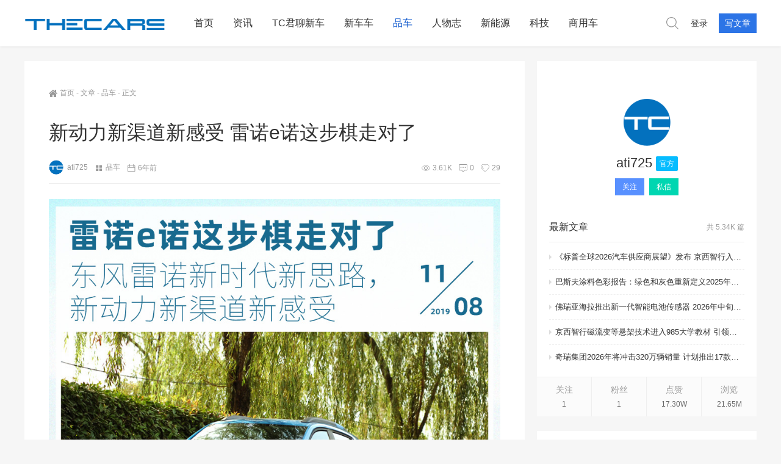

--- FILE ---
content_type: text/html; charset=UTF-8
request_url: https://thecars.com.cn/6480.html
body_size: 30244
content:
<!doctype html><html lang="zh-CN"><head><meta http-equiv="Content-Type" content="text/html; charset=UTF-8"><meta name="viewport" content="width=device-width,height=device-height, initial-scale=1.0, user-scalable=no" /><meta name="apple-mobile-web-app-capable" content="yes"><meta http-equiv="Cache-Control" content="no-transform"><meta http-equiv="Cache-Control" content="no-siteapp"><meta http-equiv="Access-Control-Allow-Origin" content="*"><title>新动力新渠道新感受 雷诺e诺这步棋走对了 | TheCars</title><link href="https://thecars.com.cn/wp-content/uploads/2019/07/2019072409080538.png" rel="shortcut icon" /><meta name="description" content="东风雷诺的全新产品攻势由雷诺e诺正式开启！" /><meta name="keywords" content="雷诺e诺,雷诺" /><link rel="canonical" href="https://thecars.com.cn/6480.html"/><script type="text/javascript"> window._dayu = { ajax_url: 'https://thecars.com.cn/wp-admin//admin-ajax.php', url: 'https://thecars.com.cn', }</script><!--熊掌号--><script type="application/ld+json"> { "@context": "https://ziyuan.baidu.com/contexts/cambrian.jsonld", "@id": "https://thecars.com.cn/6480.html", "appid": "", "title": "新动力新渠道新感受 雷诺e诺这步棋走对了-TheCars", "images": ["http://thecars.com.cn/wp-content/uploads/2019/11/2019110710540763.jpg"], "description": "东风雷诺的全新产品攻势由雷诺e诺正式开启！海报图，e诺很气派很威猛；实车，e诺很精致很灵动；试驾，e诺很真实很意外。雷诺e诺在三个阶段给了TC君", "pubDate": "2019-11-07T19:22:02" }</script><script src="//msite.baidu.com/sdk/c.js?appid="></script><!-- All in One SEO Pack 2.7.2 by Michael Torbert of Semper Fi Web Design[453,488] --><link rel="canonical" href="https://thecars.com.cn/6480.html" /><!-- /all in one seo pack --><link rel='stylesheet' id='style-css' href='https://thecars.com.cn/wp-content/themes/mnews/style.css?ver=2017.03.18' type='text/css' media='all' /><link rel='stylesheet' id='main-css' href='https://thecars.com.cn/wp-content/themes/mnews/stylesheets/main.css?ver=1.0' type='text/css' media='' /><style id='main-inline-css' type='text/css'>.related_posts a:hover h3,.widget_salong_about .about h3,.widget_salong_about .about a.more,.widget_salong_word .sidebar_title h2,table.group_table td.woocommerce-grouped-product-list-item__quantity a.button,.woocommerce-tabs ul.tabs li.active a,#reviews h2.woocommerce-Reviews-title span,#reviews .comment_container .comment-text p.meta .woocommerce-review__author,.cart_totals .woocommerce-shipping-calculator .shipping-calculator-button,.woocommerce-MyAccount-navigation ul li a:hover,.woocommerce-MyAccount-navigation ul li.is-active a,.kx_list .kx_main .excerpt a,.sift_kx ul li.current a,.like_info .info span b,.videocat_list ul li.current a,.commentlist .comment_body .comment_info .author_name,.commentlist .comment_body .comment_info .author_name a.post_like .sl-login,.post_like .sl-button,.home_title .title span b,.ajax_filter .nav-filter li.active a,.content_post a{color:#2C74E6;}.sift_kx ul li.current a,.post_like .sl-login,.post_like .sl-button{border-color:#2C74E6;}.ajax_filter .nav-filter li.active a{border-bottom-color:#2C74E6;}.kx_list h4,.videocat_list ul li.current:before{border-left-color:#2C74E6;}.footer_btn a:hover svg,.post_like .sl-login svg,.post_like .sl-button svg,.slick>button:hover svg{fill:#2C74E6;}.ias-spinner>div,.search_form .search_btn,.login.popup .popup_main .xh-regbox .xh-btn-primary,.sl_main .count,.dwqa-container .dwqa-questions-footer .dwqa-ask-question a,.dwqa-container input[type='submit'],.dwqa-btn,.contribute_form .submit,.salong_field_main .salong_field_area .salong_file_button a.salong_upload_button b,.salong_message .inout_box .tablenav .button-secondary:hover,ul.ui-autocomplete li:hover,.product_sift .sift_li ul li.current-cat-ancestor,.product_sift .sift_li ul li.current-cat-parent,.product_sift .sift_li ul li.current-cat,.product_main .product_img .added_to_cart,.product_main .product_img a.button,.butterBar,.post_like .sl-login.liked,.post_like .sl-login:hover,.post_like .sl-button.liked,.post_like .sl-button:hover,.author_btn a.followed,.author_btn a.followed.unfollow,li.contribute_btn a,.page404 a.button,.button-primary,.submit,a.certification,.woocommerce-pagination a,a.woocommerce-MyAccount-downloads-file,.woocommerce-notice a.restore-item,.woocommerce-error li a.restore-item,.woocommerce-info a.restore-item,.woocommerce-message a.restore-item,.woocommerce-notice .button,.woocommerce-error li .button,.woocommerce-info .button,.woocommerce-message .button,.woocommerce-store-notice a,a.wc-backward,.return-to-shop a.button,input.button,button.button,.buttons a.button,a.checkout-button,.single_add_to_cart_button,.btnColor{background-color:#2C74E6;color:#fff;}.gdl-toggle-box .toggle-box-head span.active,.home_title .button a:hover,.grid_post .post_grid h2:hover,.related_tagposts a:hover,.footer .wrapper a:hover,.widget_salong_user .new_post:hover,.widget_salong_user .author_name h4:hover,.recent-comments a.comment_con:hover,.widget_salong_kx .more:hover,.widget_salong_follow_post ul li a.thumb:hover h3,.provinceCityAll .list ul li a.current,.salong_field_main .salong_field_area .salong_file_button a.salong_upload_button:hover span,.author_subtabs ul.tabs li.current h5,.author_subtabs ul.tabs li.current a,.author_subtabs ul.tabs li.current span,.author_subtabs ul.tabs li a:hover,.follow_posts ul li a h3:hover,.author_tabs .nav_move ul.tabs li.current a span,.author_tabs .nav_move ul.tabs li.current a h4,.author_tabs .nav_move ul.tabs li a:hover span,.author_tabs .nav_move ul.tabs li a:hover h4,table.group_table td.woocommerce-grouped-product-list-item__quantity a.button:hover,.product_sift a.more:hover,.product_sift .sift_li ul li a:hover,.kx_list .kx_main .excerpt a:hover,.videocat_list ul li:hover a,.crumbs a:hover,.commentlist .comment_body .comment_btn a.sl-login.liked,.commentlist .comment_body .comment_btn a.sl-login:hover,.commentlist .comment_body .comment_btn a.sl-comment.liked,.commentlist .comment_body .comment_btn a.sl-comment:hover,.commentlist .comment_body .comment_btn a:hover,.prevnext>a:hover,.tags a:hover,.all_user_list .user_main a.title h3:hover,ul#link-home li a:hover span,.postinfo a:hover,.header .header_btn ul.menu li.center .sub-menu li.current span, .header .header_btn ul.menu li.center .sub-menu li.current h4,.header .header_btn ul.menu li.center .sub-menu li a:hover span, .header .header_btn ul.menu li.center .sub-menu li a:hover h4,.header .header_menu ul.menu li:hover > a,.header .header_menu ul.menu li.current-menu-ancestor > a, .header .header_menu ul.menu li.current-menu-parent > a, .header .header_menu ul.menu li.current-menu-item > a,a:hover{color:#004FCB;}.side_btn a.btn.top:hover,.side_btn a.btn:hover,.side_btn a.btn span,.login.popup .popup_main .xh-regbox .xh-btn-primary:hover,.search_form .search_btn:hover,.single .pagination>span,.pagination span.current,.pagination span.current:hover,.pagination a:hover,.salong_message .inout_box .tablenav .button-secondary:hover,.provinceCityAll .tabs ul li a.current,.salong_field_main .salong_field_area .salong_file_button a.salong_upload_button:hover b,.contribute_form .submit:hover,.contribute_form .reset:hover,.dwqa-container .dwqa-questions-footer .dwqa-ask-question a:hover,.dwqa-container input[type='submit']:hover,.dwqa-btn:hover,.tags .tag_could a:hover,.product_sift .sift_li ul li.current-cat-ancestor:hover,.product_sift .sift_li ul li.current-cat-parent:hover,.product_sift .sift_li ul li.current-cat:hover,.product_main .product_img .added_to_cart:hover,.product_main .product_img a.button:hover,.sift_kx ul li a:hover,form.post-password-form input[type='submit'],.is_category a:hover,.author_btn a:hover,li.contribute_btn a:hover,.page404 a.button:hover,.button-primary:hover,.submit:hover,a.certification:hover,.woocommerce-pagination a:hover,a.woocommerce-MyAccount-downloads-file:hover,.woocommerce-notice a.restore-item:hover,.woocommerce-error li a.restore-item:hover,.woocommerce-info a.restore-item:hover,.woocommerce-message a.restore-item:hover,.woocommerce-notice .button:hover,.woocommerce-error li .button:hover,.woocommerce-info .button:hover,.woocommerce-message .button:hover,.woocommerce-store-notice a:hover,a.wc-backward:hover,.return-to-shop a.button:hover,input.button:hover,button.button:hover,.buttons a.button:hover,a.checkout-button:hover,.single_add_to_cart_button:hover,.btnColor:hover{background-color:#004FCB;color:#fff;}.user_list .user_main:hover,.readers-list li a:hover,#link-page ul.blogroll li:hover,.sift_kx ul li a:hover,.post_like .sl-login.liked,.post_like .sl-login:hover,.post_like .sl-button.liked,.post_like .sl-button:hover,.all_user_list .user_main:hover,.header .header_menu ul.menu li.current-menu-ancestor.menu-item-has-children::before, .header .header_menu ul.menu li.current-menu-parent.menu-item-has-children::before, .header .header_menu ul.menu li.current-menu-item.menu-item-has-children::before,.header .header_menu ul.menu li.menu-item-has-children:hover:before,input:focus,textarea:focus,.share > div a:hover{border-color:#004FCB;}.author_tabs .nav_move ul.tabs li.current,.author_tabs .nav_move ul.tabs li:hover,.videocat_list ul li:hover:before{border-left-color:#004FCB;}ul.tabs li.current a{border-top-color:#004FCB;}.provinceCityAll .tabs{border-bottom-color:#004FCB;}.mobile_btn ul li a:hover svg,.author_tabs .nav_move ul.tabs li.current a svg,.author_tabs .nav_move ul.tabs li a:hover svg,.ajax_cart .cart_btn:hover svg.cart,.video_btn:hover svg,.commentlist .comment_body .comment_btn a.sl-login.liked svg,.commentlist .comment_body .comment_btn a.sl-login:hover svg,.commentlist .comment_body .comment_btn a.sl-comment.liked svg,.commentlist .comment_body .comment_btn a.sl-comment:hover svg,.header .header_btn ul.menu li.center .sub-menu li:hover svg,.header .header_btn ul.menu li.center .sub-menu li.current svg,.header .header_btn ul.menu li a:hover svg,.share > div a:hover svg{fill:#004FCB;}div.circle,.side_btn a.btn.top,.footer{background-color:#171C3E;}</style><link rel='stylesheet' id='fancybox-css' href='https://thecars.com.cn/wp-content/themes/mnews/stylesheets/jquery.fancybox.min.css?ver=3.0.6' type='text/css' media='screen' /><script type='text/javascript' src='https://thecars.com.cn/wp-content/themes/mnews/js/jquery.min.js?ver=3.1.1'></script><script type='text/javascript' src='https://thecars.com.cn/wp-content/themes/mnews/js/headroom.min.js?ver=0.9.4'></script><script type='text/javascript' src='https://thecars.com.cn/wp-content/themes/mnews/js/jquery.qrcode.min.js?ver=1.0'></script><script type='text/javascript'>/* <![CDATA[ */
var simpleLikes = {"ajaxurl":"https:\/\/thecars.com.cn\/wp-admin\/admin-ajax.php","like":"\u8d5e","unlike":"\u5df2\u8d5e"};
/* ]]> */</script><script type='text/javascript' src='https://thecars.com.cn/wp-content/themes/mnews/js/post-like-min.js?ver=0.5'></script><script type='text/javascript'>/* <![CDATA[ */
var salong_vars = {"processing_error":"\u5904\u7406\u8bf7\u6c42\u65f6\u51fa\u73b0\u9519\u8bef\uff01","login_required":"\u547c\uff0c\u60a8\u5fc5\u987b\u767b\u5f55\u624d\u80fd\u5173\u6ce8\u7528\u6237\uff01","logged_in":"false","ajaxurl":"https:\/\/thecars.com.cn\/wp-admin\/admin-ajax.php","nonce":"f0ce7e933c"};
/* ]]> */</script><script type='text/javascript' src='https://thecars.com.cn/wp-content/themes/mnews/js/follow-min.js?ver=4.9.26'></script><link rel="alternate" type="application/json+oembed" href="https://thecars.com.cn/wp-json/oembed/1.0/embed?url=https%3A%2F%2Fthecars.com.cn%2F6480.html" /><link rel="alternate" type="text/xml+oembed" href="https://thecars.com.cn/wp-json/oembed/1.0/embed?url=https%3A%2F%2Fthecars.com.cn%2F6480.html&#038;format=xml" /><style type="text/css" title="dynamic-css" class="options-output">body{background-color:#f6f6f6;background-repeat:repeat;background-size:inherit;background-attachment:fixed;background-position:center center;}.content_post{line-height:32px;color:#666;font-size:15px;}.content_post a{line-height:32px;color:#333;font-size:15px;}</style></head><body class="post-template-default single single-post postid-6480 single-format-standard"> <header class="header"> <section id="header_main" class="header_main"> <section class="wrapper"> <!--LOGO--> <a href="https://thecars.com.cn" class="logo" title="TheCars-内燃机领域坚守者、新能源领域探索者"><img src="https://thecars.com.cn/wp-content/uploads/2019/07/2019072405041189.png" alt="TheCars-内燃机领域坚守者、新能源领域探索者"></a> <!--菜单--> <nav class="header_menu"><ul class="menu"><li><a href="http://thecars.com.cn/">首页</a></li><li><a href="https://thecars.com.cn/news">资讯</a></li><li><a href="https://thecars.com.cn/tctalk">TC君聊新车</a></li><li><a href="https://thecars.com.cn/newcar">新车车</a></li><li class="current-post-ancestor current-menu-parent"><a href="https://thecars.com.cn/buy">品车</a></li><li><a href="https://thecars.com.cn/interview">人物志</a></li><li><a href="https://thecars.com.cn/ev">新能源</a></li><li><a href="https://thecars.com.cn/tech">科技</a></li><li><a href="https://thecars.com.cn/commercial-vehicles">商用车</a></li></ul></nav> <!--按钮--> <div class="header_menu header_btn"> <ul class="menu"> <li class="search"><a href="#search" title="点击搜索"><svg t="1510287126901" class="icon" viewBox="0 0 1024 1024" version="1.1" xmlns="http://www.w3.org/2000/svg" p-id="2420" xmlns:xlink="http://www.w3.org/1999/xlink"><path d="M430.72 782.4C229.44 782.4 66.272 622.08 66.272 424 66.272 225.92 229.44 65.28 430.72 65.28 632 65.28 795.2 225.92 795.2 424 795.2 622.08 632 782.4 430.72 782.4L430.72 782.4ZM1014.016 968 749.728 707.84C818.912 632.64 861.44 533.44 861.44 424 861.44 189.76 668.608 0 430.72 0 192.832 0 0 189.76 0 424 0 657.92 192.832 847.68 430.72 847.68 533.504 847.68 627.776 812.16 701.824 752.96L967.168 1014.08C980.128 1026.88 1001.088 1026.88 1014.016 1014.08 1026.976 1001.6 1026.976 980.8 1014.016 968L1014.016 968Z" p-id="2421"></path></svg></a></li><li class="login"><a href="https://thecars.com.cn/wp-login.php?redirect_to=%2F6480.html">登录</a></li><li class="contribute_btn"><a href="https://thecars.com.cn/wp-login.php?redirect_to=%2F6480.html">写文章</a></li> </ul> </div> <button class="btn menu"><svg t="1514275978476" class="icon" viewBox="0 0 1024 1024" version="1.1" xmlns="http://www.w3.org/2000/svg" xmlns:xlink="http://www.w3.org/1999/xlink"><path d="M934.48936 203.517183 89.511663 203.517183c-14.813381 0-26.824949-11.998265-26.824949-26.824949s12.010545-26.824949 26.824949-26.824949l844.977697 0c14.813381 0 26.824949 11.998265 26.824949 26.824949S949.302741 203.517183 934.48936 203.517183z" p-id="1857"></path><path d="M934.48936 538.824949 89.511663 538.824949c-14.813381 0-26.824949-11.997242-26.824949-26.824949 0-14.826684 12.010545-26.824949 26.824949-26.824949l844.977697 0c14.813381 0 26.824949 11.998265 26.824949 26.824949C961.313286 526.826684 949.302741 538.824949 934.48936 538.824949z" p-id="1858"></path><path d="M934.48936 874.132714 89.511663 874.132714c-14.813381 0-26.824949-11.997242-26.824949-26.824949s12.010545-26.824949 26.824949-26.824949l844.977697 0c14.813381 0 26.824949 11.997242 26.824949 26.824949S949.302741 874.132714 934.48936 874.132714z"></path></svg><svg t="1514277222979" class="close" viewBox="0 0 1024 1024" version="1.1" xmlns="http://www.w3.org/2000/svg" xmlns:xlink="http://www.w3.org/1999/xlink"><path d="M891.264 901.248a30.784 30.784 0 0 1-21.76-9.024L128.256 150.976a30.72 30.72 0 1 1 43.52-43.52l741.312 741.312a30.848 30.848 0 0 1-21.824 52.48"></path><path d="M150.016 901.248a30.72 30.72 0 0 1-21.76-52.544L869.568 107.456a30.784 30.784 0 0 1 43.456 43.52L171.776 892.224a30.72 30.72 0 0 1-21.76 9.024"></path></svg></button> <div class="circle menu"></div> <a href="https://thecars.com.cn/wp-login.php?redirect_to=%2F6480.html" class="btn login"><svg t="1514097289763" class="icon" viewBox="0 0 1024 1024" version="1.1" xmlns="http://www.w3.org/2000/svg" p-id="2398" xmlns:xlink="http://www.w3.org/1999/xlink"><path d="M637.953132 548.278251c71.730695-40.298821 120.348995-116.815519 120.348995-204.542536 0-129.46256-105.705484-234.781234-235.641835-234.781234-129.936351 0-235.628532 105.318674-235.628532 234.781234 0 84.393085 45.041846 158.307516 112.302739 199.683878-152.041812 47.787376-262.605953 189.523471-262.605953 356.600721 0 5.058203 0.560772 9.956769 0.762363 14.97404l52.356438 0c-0.230244-4.986571-0.76134-9.914814-0.76134-14.97404 0-177.279612 144.855132-321.502341 322.909387-321.502341 178.054255 0 322.910411 144.222729 322.910411 321.502341 0 5.058203-0.532119 9.987468-0.775666 14.97404l52.371788 0c0.200568-5.016247 0.760317-9.914814 0.760317-14.97404C887.263268 737.931682 783.009855 600.017636 637.953132 548.278251zM339.389222 343.735715c0-100.588953 82.208327-182.423773 183.27107-182.423773 101.06479 0 183.272094 81.83482 183.272094 182.423773 0 100.589976-82.207303 182.423773-183.272094 182.423773C421.597549 526.159488 339.389222 444.325691 339.389222 343.735715z" p-id="2399"></path></svg></a> </section> </section> </header><main class="container"> <section class="wrapper"> <section class="content" id="scroll"> <section class="content_left"> <article class="entry"> <article class="crumbs"> <a itemprop="breadcrumb" href="https://thecars.com.cn"><svg t="1509593621934" class="icon" viewBox="0 0 1211 1024" version="1.1" xmlns="http://www.w3.org/2000/svg" p-id="5132" xmlns:xlink="http://www.w3.org/1999/xlink"><path d="M701.828861 1021.752916v-303.411936H511.219135v304.062166c-5.836716 0-11.023201 0.650231-15.559455 0.650231H225.962457c-31.11891 0-51.864851-20.09571-51.864851-52.515081a35868.942174 35868.942174 0 0 1 0-374.082275c0-6.481826 5.186485-14.909225 9.72274-19.450599C265.508766 505.689973 347.197185 434.374523 428.885605 362.408843c54.460653-47.328596 108.916186-95.302303 163.376839-142.630899 4.536254-3.891144 8.427398-7.132057 13.613883-11.668311 32.414252 28.528228 64.833623 56.406225 97.247875 84.929333 106.325504 93.356731 212.651007 186.718582 319.621622 279.425082 11.668311 9.72274 16.209686 20.09571 16.209685 36.305395a32353.273295 32353.273295 0 0 0 0 355.276787c0 21.396171-5.186485 40.196539-22.691512 51.86485-6.481826 4.536254-14.909225 7.782288-22.041281 7.782288-95.302303 0.650231-191.254836 0-286.55714 0-1.950692-0.645111-3.246033-1.295341-5.836715-1.940452z m143.276009-839.575708V39.546309c0-29.173338 6.481826-36.305395 34.359824-36.305396h129.017016c22.041282 0 29.823569 8.427398 29.823569 33.064482 0 98.543216 0.650231 197.736663 0 296.279879 0 15.559455 3.891144 25.282195 14.909224 35.010054 47.328596 40.196539 93.356731 81.68842 140.035097 122.53007 22.691512 20.09571 23.341743 29.823569 3.891144 53.810422-11.668311 14.264114-22.691512 29.173338-35.010055 44.087683-14.264114 18.155258-26.582656 18.800368-43.437452 3.891144-165.322411-146.522043-329.994592-292.393855-495.317003-438.910778-5.836716-5.186485-11.668311-9.72274-18.155257-15.559455-36.955626 33.064482-73.906132 65.478734-110.861758 97.898105-134.198381 118.638926-267.751651 237.282971-401.955152 355.927017-18.155258 16.209686-29.173338 14.909225-44.732794-3.891144-12.318542-15.559455-25.282195-31.769141-37.600736-47.328596-14.264114-18.800368-13.613883-30.46868 3.891143-46.033255C88.518043 427.887577 163.724636 361.113502 238.280999 294.984537c99.843677-88.170246 199.682235-175.695381 299.525912-264.515857 45.383024-40.196539 89.465587-40.196539 134.848611 0 53.810422 47.973707 107.620845 95.302303 161.431268 143.281129 2.590683 1.945572 5.831596 4.536254 11.01808 8.427399z"></path></svg>首页</a>&nbsp;-&nbsp;<a itemprop="breadcrumb" href="https://thecars.com.cn/posts">文章</a>&nbsp;-&nbsp;<a href="https://thecars.com.cn/buy" rel="tag">品车</a>&nbsp;-&nbsp;<span class="current">正文</span></article> <header class="post_header"> <h1> 新动力新渠道新感受 雷诺e诺这步棋走对了 </h1> <div class="postinfo"> <div class="left"> <!--作者--> <span class="author"><a href="https://thecars.com.cn/author/1" title="ati725" target="_blank"><img class='avatar' src='https://thecars.com.cn/wp-content/uploads/2019/07/2019072409080538.png!80x80' alt='ati725' />ati725</a></span> <!--分类--> <span class="category"><svg t="1510536983194" class="icon" viewBox="0 0 1024 1024" version="1.1" xmlns="http://www.w3.org/2000/svg" p-id="1850" xmlns:xlink="http://www.w3.org/1999/xlink"><path d="M157.572414 461.78869V215.181241s-0.370759-30.349241 27.030069-30.349241h247.719724s28.689655-0.229517 28.689655 30.896552v246.077793s3.319172 29.801931-27.595034 29.801931H183.543172s-25.970759-0.017655-25.970758-29.819586zM573.934345 461.78869V215.181241s-0.370759-30.349241 27.030069-30.349241H848.684138s28.689655-0.229517 28.689655 30.896552v246.077793s3.319172 29.801931-27.595034 29.801931H599.905103s-25.970759-0.017655-25.970758-29.819586zM157.554759 855.728552V609.103448s-0.370759-30.349241 27.030069-30.349241h247.719724s28.689655-0.247172 28.689655 30.896552v246.077793s3.319172 29.801931-27.595035 29.801931H183.525517s-25.970759-0.017655-25.970758-29.801931zM573.934345 855.728552V609.103448s-0.370759-30.349241 27.030069-30.349241H848.684138s28.689655-0.247172 28.689655 30.896552v246.077793s3.319172 29.801931-27.595034 29.801931H599.887448s-25.953103-0.017655-25.953103-29.801931z" p-id="1851"></path></svg><a href="https://thecars.com.cn/buy" rel="category tag">品车</a></span> <!--时间--> <span class="date"><svg t="1521337956805" class="icon" viewBox="0 0 1024 1024" version="1.1" xmlns="http://www.w3.org/2000/svg" p-id="3333" xmlns:xlink="http://www.w3.org/1999/xlink"><path d="M915.2 966.4h-768c-38.4 0-64-25.6-64-64v-640c0-38.4 25.6-64 64-64h128V102.4c0-19.2 12.8-32 32-32s32 12.8 32 32v96h384V102.4c0-19.2 12.8-32 32-32s32 12.8 32 32v96h128c38.4 0 64 25.6 64 64v640c0 38.4-32 64-64 64z m0-672c0-19.2-12.8-32-32-32h-96v96c0 19.2-12.8 32-32 32s-32-12.8-32-32V262.4h-384v96c0 19.2-12.8 32-32 32s-32-12.8-32-32V262.4H179.2c-19.2 0-32 12.8-32 32v160h768V294.4z m0 224h-768v352c0 19.2 12.8 32 32 32h704c19.2 0 32-12.8 32-32V518.4z"></path></svg><b>6年前</b></span> </div> <div class="right"> <!--浏览量--> <span class="view"><svg t="1509598715318" class="icon" viewBox="0 0 1024 1024" version="1.1" xmlns="http://www.w3.org/2000/svg" p-id="3089" xmlns:xlink="http://www.w3.org/1999/xlink"><path d="M509.952 199.68c-267.776 0-501.76 219.136-501.76 326.656s232.96 326.656 501.248 326.656 501.248-219.136 501.248-326.656S778.24 199.68 509.952 199.68z m0 608.768c-263.68 0-457.216-217.088-457.216-282.112s193.536-282.112 457.216-282.112 457.216 217.088 457.216 282.112-196.096 282.112-457.216 282.112z" p-id="3090"></path><path d="M509.44 309.248c-119.808 0-216.576 97.28-216.064 217.088 0 119.808 97.28 216.576 217.088 216.064 119.808 0 216.576-97.28 216.064-217.088 0-119.296-96.768-216.064-216.064-216.064h-1.024z m0 365.568c-80.384 0-145.408-65.536-145.408-145.92s65.536-145.408 145.92-145.408 145.408 65.536 145.408 145.92-65.024 145.408-145.408 145.408h-0.512z" p-id="3091"></path></svg><b>3.61K</b></span> <!--评论--> <span class="comment"><svg t="1510555347486" class="icon" viewBox="0 0 1024 1024" version="1.1" xmlns="http://www.w3.org/2000/svg" p-id="1861" xmlns:xlink="http://www.w3.org/1999/xlink"><path d="M256.000712 398.249356C220.653727 398.249356 191.999822 427.354272 191.999822 463.271214 191.999822 499.193736 220.653727 528.300047 256.000712 528.300047 291.343424 528.300047 319.99733 499.193736 319.99733 463.271214 319.99733 427.354272 291.343424 398.249356 256.000712 398.249356L256.000712 398.249356 256.000712 398.249356ZM512.002849 398.249356C476.655863 398.249356 448.000534 427.354272 448.000534 463.271214 448.000534 499.193736 476.660136 528.300047 512.002849 528.300047 547.344137 528.300047 575.999466 499.193736 575.999466 463.271214 575.999466 427.354272 547.344137 398.249356 512.002849 398.249356L512.002849 398.249356 512.002849 398.249356ZM768.003562 398.249356C732.656574 398.249356 704.00267 427.354272 704.00267 463.271214 704.00267 499.193736 732.656574 528.300047 768.003562 528.300047 803.346271 528.300047 832.000176 499.193736 832.000176 463.271214 832.000176 427.354272 803.346271 398.249356 768.003562 398.249356L768.003562 398.249356 768.003562 398.249356ZM127.997507 73.142857C57.313507 73.142857 0 131.37501 0 203.193548L0 690.849809C0 762.673927 58.594009 828.873209 130.907481 828.873209L325.968258 828.873209C359.969221 864.347919 486.312565 990.610739 486.312565 990.610739 500.499343 1004.805435 522.99445 1004.477791 536.759928 989.742775 536.759928 989.742775 626.340718 892.625569 693.469508 828.873209L893.09252 828.873209C965.405989 828.873209 1024 762.668347 1024 690.849809L1024 203.193548C1024 131.37501 966.692191 73.142857 896.002494 73.142857L127.997507 73.142857 127.997507 73.142857ZM893.09252 764.433086 696.781152 764.433086C672.999992 764.433086 651.623156 788.383291 651.623156 788.383291L537.611356 905.884518C523.468162 920.460581 500.404798 920.008528 487.052412 905.884518L375.970511 788.383291C375.970511 788.383291 349.719506 764.433086 327.218848 764.433086L130.907481 764.433086C94.748608 764.433086 64.002315 726.755591 64.002315 690.849809L64.002315 203.193548C64.002315 167.276606 92.656219 138.164715 127.997507 138.164715L896.002494 138.164715C931.343777 138.164715 960.003387 167.276606 960.003387 203.193548L960.003387 690.849809C960.003387 726.755591 929.251394 764.433086 893.09252 764.433086L893.09252 764.433086Z" p-id="1862"></path></svg><b><a href="https://thecars.com.cn/6480.html#respond" class="评论关闭" >0</a></b></span> <!--点赞--> <span class="like"><svg t="1521349270835" class="icon" viewBox="0 0 1024 1024" version="1.1" xmlns="http://www.w3.org/2000/svg" p-id="5429" xmlns:xlink="http://www.w3.org/1999/xlink"><path d="M987.733333 273.066667C947.2 151.466667 836.266667 64 704 64c-66.133333 0-128 23.466667-179.2 59.733333-8.533333 6.4-19.2 6.4-25.6 0C448 87.466667 386.133333 64 320 64 187.733333 64 74.666667 151.466667 36.266667 273.066667c-10.666667 21.333333-14.933333 53.333333-14.933334 93.866666 0 228.266667 339.2 497.066667 452.266667 580.266667 21.333333 17.066667 53.333333 17.066667 74.666667 0C663.466667 864 1002.666667 595.2 1002.666667 366.933333c0-42.666667-4.266667-72.533333-14.933334-93.866666z m-462.933333 640c-6.4 4.266667-17.066667 4.266667-23.466667 0C352 804.266667 64 556.8 64 366.933333v-2.133333c0-34.133333 4.266667-59.733333 10.666667-74.666667v-4.266666C110.933333 179.2 209.066667 106.666667 320 106.666667c61.866667 0 123.733333 25.6 170.666667 66.133333l8.533333 6.4c8.533333 6.4 19.2 6.4 27.733333 0l12.8-10.666667C584.533333 128 644.266667 106.666667 704 106.666667c110.933333 0 209.066667 72.533333 243.2 179.2v4.266666c6.4 17.066667 10.666667 42.666667 10.666667 76.8 2.133333 189.866667-285.866667 437.333333-433.066667 546.133334z m-192-366.933334C198.4 465.066667 213.333333 334.933333 213.333333 330.666667c2.133333-12.8-6.4-23.466667-17.066666-23.466667-10.666667-2.133333-23.466667 6.4-23.466667 19.2 0 6.4-21.333333 162.133333 138.666667 258.133333 4.266667 2.133333 6.4 2.133333 10.666666 2.133334 6.4 0 14.933333-4.266667 19.2-10.666667 4.266667-10.666667 0-23.466667-8.533333-29.866667z"></path></svg><b>29</b></span> </div></div> </header> <div id="scroll_post"> <div class="content_post"> <!-- 摘要 --> <section class="ad"></section><p><img class="alignnone size-full wp-image-6481" src="http://thecars.com.cn/wp-content/uploads/2019/11/2019110710504092.jpg" alt="" width="900" height="887" /></p><p>东风雷诺的全新产品攻势由雷诺e诺正式开启！</p><p>海报图，e诺很气派很威猛；实车，e诺很精致很灵动；试驾，e诺很真实很意外。雷诺e诺在三个阶段给了TC君三种完全不同的感受，从激动到平静，再到最后的理解与欣赏，如电影一般。</p><p><img class="alignnone size-full wp-image-6482" src="http://thecars.com.cn/wp-content/uploads/2019/11/2019110710540763.jpg" alt="" width="1000" height="626" /></p><p>坐进车内，彷佛没有了试驾科雷傲、科雷嘉、科雷缤那种宽大的空间感，也没有视觉质感和触觉质感，但真正驾驶雷诺e诺在路上时，仿佛瞬间没有了借口，是因为它传递给驾驶者的感受，几乎就是一台汽油车，甚至与老款的卡缤Captur十分相像。</p><p>两年前，TC君对卡缤的试驾记忆犹新，酣畅淋漓的操控和在狭窄场地中轻巧灵动地穿梭，不愧为欧洲最畅销的B级SUV。这次雷诺e诺突然让我回忆起这次经历，因为获得的感受的确似曾相识。这种熟悉的感觉这完全就来自于雷诺121年造车经验带来的沉淀，以及对每一款产品的负责和用心。尽管雷诺e诺是一台补贴后售价仅6、7万元的纯电动车，但它给我们带来的感觉并不是凭空想像的那种廉价和粗糙，也不是我们此前接触过同价位产品那样的凑合和应付。</p><p><img class="alignnone size-full wp-image-6483" src="http://thecars.com.cn/wp-content/uploads/2019/11/2019110710562522.jpg" alt="" width="1000" height="643" /></p><p>这次试驾的雷诺e诺e智型车身长宽高分别为3735x1579x1515mm，整备质量921kg，优于同级的轻巧车身带来了更低的电耗和灵活的操控。更值得用户关心的续航里程，雷诺e诺综合工况续航里程271km，电机最大扭矩125N•m，最大功率33kw，电池容量26kWh，电池系统能量密度142Wh/kg。</p><p>雷诺e诺车身虽然不大，但从侧面看，黑色塑料防刮翼子板让整车显得高不少，车门下方的的装饰性设计是雷诺e诺让人印象最深刻的地方，添加了一丝野性和动力感。</p><p><img class="alignnone size-full wp-image-6484" src="http://thecars.com.cn/wp-content/uploads/2019/11/2019110710584122.jpg" alt="" width="1000" height="662" /></p><p>当真正坐上驾驶座，你会发现雷诺e诺的品质感远超出自己想像，8英寸高清液晶触摸屏和TFT彩色液晶仪表盘直接映入眼帘，完美契合了年轻人的审美和使用偏好，搭配。内置EASY LINK智能互联系统，并拥有4G WiFi通讯连接功能，实现了人、车、手机的无缝连接。用户只需通过手机APP便可实时查看车辆电量，对车辆进行远程诊断，还可以对车辆进行解锁、鸣笛、查找充电桩等远程操控。</p><p><img class="alignnone size-full wp-image-6485" src="http://thecars.com.cn/wp-content/uploads/2019/11/2019110711000195.jpg" alt="" width="1000" height="662" /></p><p><img class="alignnone size-full wp-image-6486" src="http://thecars.com.cn/wp-content/uploads/2019/11/2019110711004385.jpg" alt="" width="1268" height="647" /></p><p>安全配置上，雷诺e诺全系标配前排气囊、ABS防抱死刹车系统、EBD电子制动力分配系统、TPMS胎压监测系统等，远超同级别车型。</p><p>雷诺e诺的试驾足以给人惊喜。得益于前后轴载荷接近50：50，带来了分配均匀前后重量，再加上车身低重心，有着出色的稳定性。电机最大功率33kw，前段加速性能已很理想，中后段肯定偏软也是意料之中，整体加速比较线性、制动最末端的车身姿态控制得很理想，而且雷诺e诺100km/h-0的制动距离号称同级最短，仅需40米。</p><p><img class="alignnone size-full wp-image-6487" src="http://thecars.com.cn/wp-content/uploads/2019/11/2019110711023618.jpg" alt="" width="1000" height="644" /></p><p>雷诺e诺底盘的紧致和厚重，显然更能展现雷诺的造车和底盘调教的功底，而这些都由开发Alpine A110跑车的Jeremy Coiffier主导，悬挂调教的韧性与扎实，同样针对中国的路况进行了针对性优化。行驶在城市公路桥梁的路面衔接处，悬挂过滤得很自然，而且车身姿态并无过多跳动和摇摆。</p><p><img class="alignnone size-full wp-image-6488" src="http://thecars.com.cn/wp-content/uploads/2019/11/2019110711041170.jpg" alt="" width="1000" height="646" /></p><p>TC君在4个月前曾写过一篇关于雷诺e诺的稿件，当时就认为雷诺e诺在中国的前进路线十分顺利，而且它的出现甚至比全新SUV科雷缤还要关键。</p><p>首先，对于中国而言，雷诺品牌在新能源领域还是空白，一直没有产品落地。市场中仅有的几款雷诺产品，都是燃油版SUV和MPV，因此雷诺品牌要在中国推出一款证明自己电动车技术实力和品控实力的产品。在欧洲，雷诺电动车是“技术领先、口碑领先、销量领先”。雷诺是全球最早提出电气化汽车的制造商之一，在电动车研发、制造、销售和服务方面积累了超过10年的丰富经验，连续四年拿下欧洲电动汽车的销量冠军，目前拥有欧洲电动车市场22%以上的份额和三分之一的保有量，累计销售超过20万台电动汽车，是电动汽车领域的先行者和领导者。高标准的质量要求，先进的电动车技术，保证了雷诺电动汽车无一例燃烧现象，保证了电池在极端情况下的安全性。</p><p><img class="alignnone size-full wp-image-6489" src="http://thecars.com.cn/wp-content/uploads/2019/11/2019110711065651.jpg" alt="" width="1000" height="618" /></p><p>其实雷诺e诺更像是一款雷诺品牌在中国的试水车型，因为这款车的车型定位并不能完全让雷诺在电动车领域的优势完全、彻底地展现和发挥出来。在现阶段的市场环境下，能往前推进，对于任何一家车企来说都不是一件易事，东风雷诺也是拿出了勇气，进军全球最大、发展最快的电动汽车市场。</p><p>值得一提的是，这款电动小车会以雷诺电动车先进技术和欧洲领先市场地位为双重背书，在雷诺-日产联盟全球标杆工厂的东风雷诺武汉工厂，并严格遵照雷诺的全球品质、欧洲标准标准生产。据东风雷诺官方表示，在武汉工厂生产的雷诺e诺将在未来出口到欧洲。</p><p><img class="alignnone size-full wp-image-6492" src="http://thecars.com.cn/wp-content/uploads/2019/11/2019110711163082.jpg" alt="" width="1200" height="718" /></p><p>其次，雷诺品牌在经过认真调研后肯定会发现，推中高端车型成功的几率不高，不如将品牌下沉，推出满足大家需求的高品质小车，再加上东风雷诺在国内的底蕴不足、产品力不足、品牌不够向上，产品与其拔高，不如接地气。因此推出了一款全球化、SUV风格的A00级都市电动车。</p><p>雷诺e诺这种“小电池、长续航”的特点势必得益于雷诺品牌拥有的高效电池管理技术以及出色的能量回收效率，可以说雷诺在电动汽车领域的确有一手。</p><p><img class="alignnone size-full wp-image-6493" src="http://thecars.com.cn/wp-content/uploads/2019/11/2019110711240314.jpg" alt="" width="1000" height="662" /></p><p>“安全永远第一”是雷诺车辆研发生产始终坚持的理念，除了雷诺车型一贯的安全标准，在消费者最为关心的电池安全方面，东风雷诺为雷诺e诺带来的“电池保护强盾”设计包括了电池智能温度控制系统、100％电线安全保护、符合ASIL-D等级的过充保护、电池碰撞保护、浸水安全防护(IP67)等措施，将高品质的产品带给用户。</p><p>最后，雷诺e诺的上市，势必能让渠道网络的一线销售人员重新认识雷诺品牌和雷诺品牌拥有的高标准质量要求、先进的电动车技术，重新认识新能源车型，并能根据用户的不同需求和预算提出更为丰富合理有效的购车解决方案。更重要的是，这些销售人员可以通过对雷诺e诺的了解和认识把握新能源车型在中国的发展趋势，对于提高自身专业知识水平和自身素质有着更为积极的作用和影响。</p><p><img class="alignnone size-full wp-image-6491" src="http://thecars.com.cn/wp-content/uploads/2019/11/2019110711111142.jpg" alt="" width="1000" height="494" /></p><p>东风雷诺汽车有限公司副总裁洪浩在今年成都车展接受<a href="https://thecars.com.cn" target="_blank" title="内燃机领域坚守者、新能源领域探索者">TheCars</a>采访时也表示，他自己更期盼新车的出现。洪浩认为东风雷诺目前还在创业阶段，尽管雷诺是拥有121年历史的国际全球五大汽车品牌之一，但东风雷诺从2016年3月份第一款国产车科雷嘉上市到现在只有三年半的时间，车型也少，这是渠道期待新品的一个重要原因。“渠道的安全和稳定靠什么，你要有支撑渠道的资本和武器，你要有新产品不断推出，现在产品线的布局、产品的规划，我们已经非常清晰。我们会不断丰富产品线，给渠道底气。”洪浩表示。</p><p>从9月5日成都车展正式上市以后，雷诺e诺零售订单已超过1500台，光是一家位于北京南四环的东风雷诺4S店，就有将近50台订单，近日这家4S店正式向首批车主交付车辆。谈及购买雷诺e诺的原因，一位帅气的年轻小伙向TC君表示，这是他的第二台车，小巧灵动的车身以及精致的外观十分吸引他，而且出色的续航能力和功能强大的娱乐系统也没有让他失望，售价的低廉更成为了他下定决心购入雷诺e诺的催化剂。雷诺e诺以人性化的智能科技配置，从实用性和娱乐性双方面最大程度满足了自己的日常驾乘所需，并着实带来了越级互联体验。</p><p><img class="alignnone size-full wp-image-6490" src="http://thecars.com.cn/wp-content/uploads/2019/11/2019110711103434.jpg" alt="" width="1268" height="838" /></p><p>雷诺e诺不仅是雷诺品牌在中国电动车型的试水，而且还带来了雷诺在中国卖车的一次渠道升级，这次升级有效拉近了用户和东风雷诺之间的距离，这是因为它满足和迎合了现代人的“懒”：线上平台是目前与用户沟通最有效最直接方式之一。正如洪浩在成都车展所说，他希望这样的模式可以为东风雷诺带来更多的可能，“线上平台是雷诺e诺一个非常好的沟通平台和销售的方式，所以说我们今后的交车和销售不局限于4S店。我们还将有东风雷诺自己在线定制化的平台，包括我们自己的天猫旗舰店等等，这些平台对于帮我们打开客户圈层是很好的切入点。我们会借助天猫旗舰店和天猫平台打开客户，并搜集潜在客户，去做针对性的项目和营销模式，这些是我们未来要去考虑的一些模式。”（文/李希楠）</p> </div> <!-- 关键词 --><div class="salong_tags"> </div><section class="post_declare"> 本文由 TheCars 作者：<a href="https://thecars.com.cn/author/1">ati725</a> 发表，其版权均为 TheCars 所有，文章内容系作者个人观点，不代表 TheCars 对观点赞同或支持。如需转载，请注明文章来源。 </section> </div> <!--文章点赞--> <div class="post_like"><a href="https://thecars.com.cn/wp-admin/admin-ajax.php?action=process_simple_like&post_id=6480&nonce=95c7029238&is_comment=0&disabled=true" class="sl-button sl-button-6480" data-nonce="95c7029238" data-post-id="6480" data-iscomment="0" title="点赞同时也收藏该文章"><svg role="img" xmlns="http://www.w3.org/2000/svg" xmlns:xlink="http://www.w3.org/1999/xlink" version="1.1" x="0" y="0" viewBox="0 0 128 128" enable-background="new 0 0 128 128" xml:space="preserve"><path id="heart" d="M64 127.5C17.1 79.9 3.9 62.3 1 44.4c-3.5-22 12.2-43.9 36.7-43.9 10.5 0 20 4.2 26.4 11.2 6.3-7 15.9-11.2 26.4-11.2 24.3 0 40.2 21.8 36.7 43.9C124.2 62 111.9 78.9 64 127.5zM37.6 13.4c-9.9 0-18.2 5.2-22.3 13.8C5 49.5 28.4 72 64 109.2c35.7-37.3 59-59.8 48.6-82 -4.1-8.7-12.4-13.8-22.3-13.8 -15.9 0-22.7 13-26.4 19.2C60.6 26.8 54.4 13.4 37.6 13.4z"/>&#9829;</svg><span class="title">赞</span><span class="sl-count">29</span></a><span id="sl-loader" style="display:none;"><img src="https://thecars.com.cn/wp-content/themes/mnews/images/loading.gif" class="salong-ajax"/></span></div> <!--上下篇文章--> <section class="prevnext"> <a href="https://thecars.com.cn/6470.html" class="prev" title="上一篇：纯电朗逸如何生存？ 最高续航550公里 上汽大众ID.3将在11月8日下线" target="_blank">上一篇：纯电朗逸如何生存？ 最高续航550公里 上汽大众ID.3将在11月8日下线</a> <a href="https://thecars.com.cn/6495.html" class="next" title="下一篇：现代摩比斯发表“五大本地化战略” 抢占中国市场" target="_blank">下一篇：现代摩比斯发表“五大本地化战略” 抢占中国市场</a> </section> </article> <!-- 相关文章 --> <section class="ad"></section><section class="related_posts "> <h4> 相关文章 </h4> <ul class="layout_ul"> <li class="layout_li"> <a href="https://thecars.com.cn/17183.html" title="这是TC君的第五篇明锐PRO文章 只为让你了解这款真香A+级轿车" class="imgeffect" target="_blank"> <img class='thumb' src='https://thecars.com.cn/wp-content/uploads/2021/04/2021040705533218.jpg!460x280' alt='这是TC君的第五篇明锐PRO文章 只为让你了解这款真香A+级轿车' /> <h3>这是TC君的第五篇明锐PRO文章 只为让你了解这款真香A+级轿车</h3> </a> </li> <li class="layout_li"> <a href="https://thecars.com.cn/15600.html" title="勇获CCPC四冠王 东风雪铁龙天逸的底盘是如何“炼成”的" class="imgeffect" target="_blank"> <img class='thumb' src='https://thecars.com.cn/wp-content/uploads/2020/12/2020122210451939.jpg!460x280' alt='勇获CCPC四冠王 东风雪铁龙天逸的底盘是如何“炼成”的' /> <h3>勇获CCPC四冠王 东风雪铁龙天逸的底盘是如何“炼成”的</h3> </a> </li> <li class="layout_li"> <a href="https://thecars.com.cn/17192.html" title="安全无止境，一汽-大众的安全“解码器”" class="imgeffect" target="_blank"> <img class='thumb' src='https://thecars.com.cn/wp-content/uploads/2021/04/2021040708261131.jpg!460x280' alt='安全无止境，一汽-大众的安全“解码器”' /> <h3>安全无止境，一汽-大众的安全“解码器”</h3> </a> </li> </ul></section> <!-- 相关文章 --> <div id="comments"> <div id="respond" class="comment-respond"><h3 id="reply-title" class="comment-reply-title">发表评论 <small><a rel="nofollow" id="cancel-comment-reply-link" href="/6480.html#respond" style="display:none;">取消回复</a></small></h3><form action="https://thecars.com.cn/wp-comments-post.php" method="post" id="commentform" class="comment-form"><div class="comment_rating"><label for="rate">评分</label> <div class="comment_stars"> <a href="#" title="非常糟糕 - 1 star" class="one-star" onclick="rateClick(1); return false;"><svg t="1513087408675" class="star_line" viewBox="0 0 1028 1024" version="1.1" xmlns="http://www.w3.org/2000/svg" p-id="4133" xmlns:xlink="http://www.w3.org/1999/xlink"><path d="M777.233 953.736c-3.876 0-7.756-0.921-11.315-2.79l-252.598-132.79-252.593 132.79c-8.182 4.287-18.105 3.598-25.6-1.853-7.489-5.434-11.236-14.649-9.668-23.762l48.252-281.282-204.37-199.195c-6.63-6.457-9.004-16.116-6.154-24.913 2.863-8.799 10.475-15.212 19.617-16.541l282.423-41.038 126.309-255.918c4.078-8.291 12.526-13.543 21.785-13.543 9.257 0 17.707 5.253 21.787 13.543l126.308 255.918 282.421 41.038c9.142 1.329 16.756 7.741 19.619 16.541 2.846 8.797 0.476 18.457-6.154 24.913l-204.356 199.201 48.243 281.278c1.567 9.113-2.187 18.329-9.669 23.762-4.239 3.074-9.255 4.641-14.284 4.641v0zM513.321 766.396c3.895 0 7.771 0.93 11.315 2.79l220.321 115.833-42.073-245.343c-1.344-7.881 1.264-15.924 6.995-21.513l178.234-173.744-246.329-35.789c-7.909-1.149-14.762-6.124-18.29-13.291l-110.171-223.223-110.169 223.22c-3.529 7.166-10.378 12.142-18.287 13.291l-246.335 35.789 178.249 173.744c5.729 5.589 8.339 13.632 6.998 21.513l-42.089 245.333 220.317-115.824c3.549-1.854 7.425-2.783 11.315-2.783v0zM513.321 766.396z" p-id="4134"></path></svg><svg t="1513087412888" class="star_full" viewBox="0 0 1024 1024" version="1.1" xmlns="http://www.w3.org/2000/svg" p-id="4242" xmlns:xlink="http://www.w3.org/1999/xlink"><path d="M750.08 636.416l37.888 310.784-276.992-133.12-276.992 133.12 37.888-310.784-208.896-228.864 300.544-58.88 147.968-274.432 147.968 274.432 300.544 58.88-209.92 228.864z m-100.352 130.56l-116.736-219.648 200.192 343.552-580.096-439.808 201.728 86.528 162.816-81.92 12.8 258.048L634.88 583.68l65.024 37.376 165.376-182.784-215.552 328.704z"></path></svg></a> <a href="#" title="糟糕 - 2 星" class="two-stars" onclick="rateClick(2); return false;"><svg t="1513087408675" class="star_line" viewBox="0 0 1028 1024" version="1.1" xmlns="http://www.w3.org/2000/svg" p-id="4133" xmlns:xlink="http://www.w3.org/1999/xlink"><path d="M777.233 953.736c-3.876 0-7.756-0.921-11.315-2.79l-252.598-132.79-252.593 132.79c-8.182 4.287-18.105 3.598-25.6-1.853-7.489-5.434-11.236-14.649-9.668-23.762l48.252-281.282-204.37-199.195c-6.63-6.457-9.004-16.116-6.154-24.913 2.863-8.799 10.475-15.212 19.617-16.541l282.423-41.038 126.309-255.918c4.078-8.291 12.526-13.543 21.785-13.543 9.257 0 17.707 5.253 21.787 13.543l126.308 255.918 282.421 41.038c9.142 1.329 16.756 7.741 19.619 16.541 2.846 8.797 0.476 18.457-6.154 24.913l-204.356 199.201 48.243 281.278c1.567 9.113-2.187 18.329-9.669 23.762-4.239 3.074-9.255 4.641-14.284 4.641v0zM513.321 766.396c3.895 0 7.771 0.93 11.315 2.79l220.321 115.833-42.073-245.343c-1.344-7.881 1.264-15.924 6.995-21.513l178.234-173.744-246.329-35.789c-7.909-1.149-14.762-6.124-18.29-13.291l-110.171-223.223-110.169 223.22c-3.529 7.166-10.378 12.142-18.287 13.291l-246.335 35.789 178.249 173.744c5.729 5.589 8.339 13.632 6.998 21.513l-42.089 245.333 220.317-115.824c3.549-1.854 7.425-2.783 11.315-2.783v0zM513.321 766.396z" p-id="4134"></path></svg><svg t="1513087412888" class="star_full" viewBox="0 0 1024 1024" version="1.1" xmlns="http://www.w3.org/2000/svg" p-id="4242" xmlns:xlink="http://www.w3.org/1999/xlink"><path d="M750.08 636.416l37.888 310.784-276.992-133.12-276.992 133.12 37.888-310.784-208.896-228.864 300.544-58.88 147.968-274.432 147.968 274.432 300.544 58.88-209.92 228.864z m-100.352 130.56l-116.736-219.648 200.192 343.552-580.096-439.808 201.728 86.528 162.816-81.92 12.8 258.048L634.88 583.68l65.024 37.376 165.376-182.784-215.552 328.704z"></path></svg></a> <a href="#" title="好 - 3 星" class="three-stars" onclick="rateClick(3); return false;"><svg t="1513087408675" class="star_line" viewBox="0 0 1028 1024" version="1.1" xmlns="http://www.w3.org/2000/svg" p-id="4133" xmlns:xlink="http://www.w3.org/1999/xlink"><path d="M777.233 953.736c-3.876 0-7.756-0.921-11.315-2.79l-252.598-132.79-252.593 132.79c-8.182 4.287-18.105 3.598-25.6-1.853-7.489-5.434-11.236-14.649-9.668-23.762l48.252-281.282-204.37-199.195c-6.63-6.457-9.004-16.116-6.154-24.913 2.863-8.799 10.475-15.212 19.617-16.541l282.423-41.038 126.309-255.918c4.078-8.291 12.526-13.543 21.785-13.543 9.257 0 17.707 5.253 21.787 13.543l126.308 255.918 282.421 41.038c9.142 1.329 16.756 7.741 19.619 16.541 2.846 8.797 0.476 18.457-6.154 24.913l-204.356 199.201 48.243 281.278c1.567 9.113-2.187 18.329-9.669 23.762-4.239 3.074-9.255 4.641-14.284 4.641v0zM513.321 766.396c3.895 0 7.771 0.93 11.315 2.79l220.321 115.833-42.073-245.343c-1.344-7.881 1.264-15.924 6.995-21.513l178.234-173.744-246.329-35.789c-7.909-1.149-14.762-6.124-18.29-13.291l-110.171-223.223-110.169 223.22c-3.529 7.166-10.378 12.142-18.287 13.291l-246.335 35.789 178.249 173.744c5.729 5.589 8.339 13.632 6.998 21.513l-42.089 245.333 220.317-115.824c3.549-1.854 7.425-2.783 11.315-2.783v0zM513.321 766.396z" p-id="4134"></path></svg><svg t="1513087412888" class="star_full" viewBox="0 0 1024 1024" version="1.1" xmlns="http://www.w3.org/2000/svg" p-id="4242" xmlns:xlink="http://www.w3.org/1999/xlink"><path d="M750.08 636.416l37.888 310.784-276.992-133.12-276.992 133.12 37.888-310.784-208.896-228.864 300.544-58.88 147.968-274.432 147.968 274.432 300.544 58.88-209.92 228.864z m-100.352 130.56l-116.736-219.648 200.192 343.552-580.096-439.808 201.728 86.528 162.816-81.92 12.8 258.048L634.88 583.68l65.024 37.376 165.376-182.784-215.552 328.704z"></path></svg></a> <a href="#" title="非常好 - 4 星" class="four-stars" onclick="rateClick(4); return false;"><svg t="1513087408675" class="star_line" viewBox="0 0 1028 1024" version="1.1" xmlns="http://www.w3.org/2000/svg" p-id="4133" xmlns:xlink="http://www.w3.org/1999/xlink"><path d="M777.233 953.736c-3.876 0-7.756-0.921-11.315-2.79l-252.598-132.79-252.593 132.79c-8.182 4.287-18.105 3.598-25.6-1.853-7.489-5.434-11.236-14.649-9.668-23.762l48.252-281.282-204.37-199.195c-6.63-6.457-9.004-16.116-6.154-24.913 2.863-8.799 10.475-15.212 19.617-16.541l282.423-41.038 126.309-255.918c4.078-8.291 12.526-13.543 21.785-13.543 9.257 0 17.707 5.253 21.787 13.543l126.308 255.918 282.421 41.038c9.142 1.329 16.756 7.741 19.619 16.541 2.846 8.797 0.476 18.457-6.154 24.913l-204.356 199.201 48.243 281.278c1.567 9.113-2.187 18.329-9.669 23.762-4.239 3.074-9.255 4.641-14.284 4.641v0zM513.321 766.396c3.895 0 7.771 0.93 11.315 2.79l220.321 115.833-42.073-245.343c-1.344-7.881 1.264-15.924 6.995-21.513l178.234-173.744-246.329-35.789c-7.909-1.149-14.762-6.124-18.29-13.291l-110.171-223.223-110.169 223.22c-3.529 7.166-10.378 12.142-18.287 13.291l-246.335 35.789 178.249 173.744c5.729 5.589 8.339 13.632 6.998 21.513l-42.089 245.333 220.317-115.824c3.549-1.854 7.425-2.783 11.315-2.783v0zM513.321 766.396z" p-id="4134"></path></svg><svg t="1513087412888" class="star_full" viewBox="0 0 1024 1024" version="1.1" xmlns="http://www.w3.org/2000/svg" p-id="4242" xmlns:xlink="http://www.w3.org/1999/xlink"><path d="M750.08 636.416l37.888 310.784-276.992-133.12-276.992 133.12 37.888-310.784-208.896-228.864 300.544-58.88 147.968-274.432 147.968 274.432 300.544 58.88-209.92 228.864z m-100.352 130.56l-116.736-219.648 200.192 343.552-580.096-439.808 201.728 86.528 162.816-81.92 12.8 258.048L634.88 583.68l65.024 37.376 165.376-182.784-215.552 328.704z"></path></svg></a> <a href="#" title="优秀 - 5 星" class="five-stars" onclick="rateClick(5); return false;"><svg t="1513087408675" class="star_line" viewBox="0 0 1028 1024" version="1.1" xmlns="http://www.w3.org/2000/svg" p-id="4133" xmlns:xlink="http://www.w3.org/1999/xlink"><path d="M777.233 953.736c-3.876 0-7.756-0.921-11.315-2.79l-252.598-132.79-252.593 132.79c-8.182 4.287-18.105 3.598-25.6-1.853-7.489-5.434-11.236-14.649-9.668-23.762l48.252-281.282-204.37-199.195c-6.63-6.457-9.004-16.116-6.154-24.913 2.863-8.799 10.475-15.212 19.617-16.541l282.423-41.038 126.309-255.918c4.078-8.291 12.526-13.543 21.785-13.543 9.257 0 17.707 5.253 21.787 13.543l126.308 255.918 282.421 41.038c9.142 1.329 16.756 7.741 19.619 16.541 2.846 8.797 0.476 18.457-6.154 24.913l-204.356 199.201 48.243 281.278c1.567 9.113-2.187 18.329-9.669 23.762-4.239 3.074-9.255 4.641-14.284 4.641v0zM513.321 766.396c3.895 0 7.771 0.93 11.315 2.79l220.321 115.833-42.073-245.343c-1.344-7.881 1.264-15.924 6.995-21.513l178.234-173.744-246.329-35.789c-7.909-1.149-14.762-6.124-18.29-13.291l-110.171-223.223-110.169 223.22c-3.529 7.166-10.378 12.142-18.287 13.291l-246.335 35.789 178.249 173.744c5.729 5.589 8.339 13.632 6.998 21.513l-42.089 245.333 220.317-115.824c3.549-1.854 7.425-2.783 11.315-2.783v0zM513.321 766.396z" p-id="4134"></path></svg><svg t="1513087412888" class="star_full" viewBox="0 0 1024 1024" version="1.1" xmlns="http://www.w3.org/2000/svg" p-id="4242" xmlns:xlink="http://www.w3.org/1999/xlink"><path d="M750.08 636.416l37.888 310.784-276.992-133.12-276.992 133.12 37.888-310.784-208.896-228.864 300.544-58.88 147.968-274.432 147.968 274.432 300.544 58.88-209.92 228.864z m-100.352 130.56l-116.736-219.648 200.192 343.552-580.096-439.808 201.728 86.528 162.816-81.92 12.8 258.048L634.88 583.68l65.024 37.376 165.376-182.784-215.552 328.704z"></path></svg></a> </div> </div> <input type="hidden" name="rate" id="rate" value="" /> <p class="comment-form-comment"><textarea id="comment" name="comment" cols="45" rows="8" placeholder="您的评论一针见血（必填，该内容可在后台设置）" aria-required='true' required ></textarea></p><p class="comment-form-author"><input id="author" name="author" type="text" value="" size="30" aria-required='true' required placeholder="昵称（必填）" /></p><p class="comment-form-email"><input id="email" name="email" type="email" value="" size="30" aria-required='true' required placeholder="邮箱（必填）" /></p><p class="comment-form-url"><input id="url" name="url" type="url" value="" size="30" placeholder="网址" /></p><p class="comment_notify"><input type="checkbox" name="comment_mail_notify" id="comment_mail_notify" value="comment_mail_notify" checked="checked" /><label id="comment_mail_title" for="comment_mail_notify">有人回复时邮件通知我</label></p><p class="form-submit"><input name="submit" type="submit" id="submit" class="submit slbtn btnColor" value="发表评论" /> <input type='hidden' name='comment_post_ID' value='6480' id='comment_post_ID' /><input type='hidden' name='comment_parent' id='comment_parent' value='0' /></p></form></div><!-- #respond --></div> </section> <!-- 博客边栏 --> <aside class="sidebar"><section class="sidebar_widget widget_post_author"> <section class="author_info"> <div class="avatar" style="background-image: url(https://demo.salongweb.com/mnews/author-img.jpg); "> <a href="https://thecars.com.cn/author/1" title="ati725" class="avatar"> <img class='avatar' src='https://thecars.com.cn/wp-content/uploads/2019/07/2019072409080538.png!80x80' alt='ati725' /> </a> </div> <h3> ati725<span class="admin_field">官方</span> </h3> <div class="author_btn"> <div class="follow_links"> <a href="https://thecars.com.cn/wp-login.php?redirect_to=%2F6480.html" title="关注：1，粉丝：1" class="follow user-login" data-user-id="0" data-follow-id="1">关注</a> <a href="https://thecars.com.cn/wp-login.php?redirect_to=%2F6480.html" title="关注：1，粉丝：1" class="followed user-login" style="display:none;" data-user-id="0" data-follow-id="1">已关注</a> <img src="https://thecars.com.cn/wp-content/themes/mnews/images/loading.gif" class="salong-ajax" style="display:none;"/> </div> <a href="https://thecars.com.cn/wp-login.php?redirect_to=%2F6480.html" class="message" target="_blank">私信</a> </div> </section> <section class="author_post"> <div class="title"> <h4> 最新文章 </h4> <span>共 5.34K 篇</span> </div> <ul> <li> <a href="https://thecars.com.cn/38813.html" title="《标普全球2026汽车供应商展望》发布 京西智行入选受行业认可" class="imglayout"> 《标普全球2026汽车供应商展望》发布 京西智行入选受行业认可 </a> </li> <li> <a href="https://thecars.com.cn/38810.html" title="巴斯夫涂料色彩报告：绿色和灰色重新定义2025年汽车色彩格局" class="imglayout"> 巴斯夫涂料色彩报告：绿色和灰色重新定义2025年汽车色彩格局 </a> </li> <li> <a href="https://thecars.com.cn/38808.html" title="佛瑞亚海拉推出新一代智能电池传感器 2026年中旬在中国量产" class="imglayout"> 佛瑞亚海拉推出新一代智能电池传感器 2026年中旬在中国量产 </a> </li> <li> <a href="https://thecars.com.cn/38805.html" title="京西智行磁流变等悬架技术进入985大学教材 引领产教融合" class="imglayout"> 京西智行磁流变等悬架技术进入985大学教材 引领产教融合 </a> </li> <li> <a href="https://thecars.com.cn/38799.html" title="奇瑞集团2026年将冲击320万辆销量 计划推出17款重点车型" class="imglayout"> 奇瑞集团2026年将冲击320万辆销量 计划推出17款重点车型 </a> </li> </ul> </section> <section class="author_count"> <ul> <li> <span>关注</span> <strong>1</strong> </li> <li> <span>粉丝</span> <strong>1</strong> </li> <li> <span>点赞</span> <strong>17.30W</strong> </li> <li> <span>浏览</span> <strong>21.65M</strong> </li> </ul> </section> </section><section id="archives-2" class="sidebar_widget widget_archive"><div class="sidebar_title"><h3>回看以往文章</h3></div><label class="screen-reader-text" for="archives-dropdown-2">回看以往文章</label><select id="archives-dropdown-2" name="archive-dropdown" onchange='document.location.href=this.options[this.selectedIndex].value;'><option value="">选择月份</option><option value='https://thecars.com.cn/date/2026/01'> 2026年1月 &nbsp;(38)</option><option value='https://thecars.com.cn/date/2025/12'> 2025年12月 &nbsp;(32)</option><option value='https://thecars.com.cn/date/2025/11'> 2025年11月 &nbsp;(57)</option><option value='https://thecars.com.cn/date/2025/10'> 2025年10月 &nbsp;(39)</option><option value='https://thecars.com.cn/date/2025/09'> 2025年9月 &nbsp;(59)</option><option value='https://thecars.com.cn/date/2025/08'> 2025年8月 &nbsp;(31)</option><option value='https://thecars.com.cn/date/2025/07'> 2025年7月 &nbsp;(27)</option><option value='https://thecars.com.cn/date/2025/06'> 2025年6月 &nbsp;(39)</option><option value='https://thecars.com.cn/date/2025/05'> 2025年5月 &nbsp;(20)</option><option value='https://thecars.com.cn/date/2025/04'> 2025年4月 &nbsp;(101)</option><option value='https://thecars.com.cn/date/2025/03'> 2025年3月 &nbsp;(44)</option><option value='https://thecars.com.cn/date/2025/02'> 2025年2月 &nbsp;(27)</option><option value='https://thecars.com.cn/date/2025/01'> 2025年1月 &nbsp;(52)</option><option value='https://thecars.com.cn/date/2024/12'> 2024年12月 &nbsp;(12)</option><option value='https://thecars.com.cn/date/2024/11'> 2024年11月 &nbsp;(26)</option><option value='https://thecars.com.cn/date/2024/10'> 2024年10月 &nbsp;(16)</option><option value='https://thecars.com.cn/date/2024/09'> 2024年9月 &nbsp;(24)</option><option value='https://thecars.com.cn/date/2024/08'> 2024年8月 &nbsp;(30)</option><option value='https://thecars.com.cn/date/2024/07'> 2024年7月 &nbsp;(24)</option><option value='https://thecars.com.cn/date/2024/06'> 2024年6月 &nbsp;(28)</option><option value='https://thecars.com.cn/date/2024/05'> 2024年5月 &nbsp;(36)</option><option value='https://thecars.com.cn/date/2024/04'> 2024年4月 &nbsp;(72)</option><option value='https://thecars.com.cn/date/2024/03'> 2024年3月 &nbsp;(43)</option><option value='https://thecars.com.cn/date/2024/02'> 2024年2月 &nbsp;(28)</option><option value='https://thecars.com.cn/date/2024/01'> 2024年1月 &nbsp;(43)</option><option value='https://thecars.com.cn/date/2023/12'> 2023年12月 &nbsp;(33)</option><option value='https://thecars.com.cn/date/2023/11'> 2023年11月 &nbsp;(60)</option><option value='https://thecars.com.cn/date/2023/10'> 2023年10月 &nbsp;(41)</option><option value='https://thecars.com.cn/date/2023/09'> 2023年9月 &nbsp;(74)</option><option value='https://thecars.com.cn/date/2023/08'> 2023年8月 &nbsp;(48)</option><option value='https://thecars.com.cn/date/2023/07'> 2023年7月 &nbsp;(42)</option><option value='https://thecars.com.cn/date/2023/06'> 2023年6月 &nbsp;(46)</option><option value='https://thecars.com.cn/date/2023/05'> 2023年5月 &nbsp;(50)</option><option value='https://thecars.com.cn/date/2023/04'> 2023年4月 &nbsp;(98)</option><option value='https://thecars.com.cn/date/2023/03'> 2023年3月 &nbsp;(48)</option><option value='https://thecars.com.cn/date/2023/02'> 2023年2月 &nbsp;(41)</option><option value='https://thecars.com.cn/date/2023/01'> 2023年1月 &nbsp;(36)</option><option value='https://thecars.com.cn/date/2022/12'> 2022年12月 &nbsp;(55)</option><option value='https://thecars.com.cn/date/2022/11'> 2022年11月 &nbsp;(81)</option><option value='https://thecars.com.cn/date/2022/10'> 2022年10月 &nbsp;(35)</option><option value='https://thecars.com.cn/date/2022/09'> 2022年9月 &nbsp;(61)</option><option value='https://thecars.com.cn/date/2022/08'> 2022年8月 &nbsp;(76)</option><option value='https://thecars.com.cn/date/2022/07'> 2022年7月 &nbsp;(74)</option><option value='https://thecars.com.cn/date/2022/06'> 2022年6月 &nbsp;(75)</option><option value='https://thecars.com.cn/date/2022/05'> 2022年5月 &nbsp;(60)</option><option value='https://thecars.com.cn/date/2022/04'> 2022年4月 &nbsp;(71)</option><option value='https://thecars.com.cn/date/2022/03'> 2022年3月 &nbsp;(73)</option><option value='https://thecars.com.cn/date/2022/02'> 2022年2月 &nbsp;(47)</option><option value='https://thecars.com.cn/date/2022/01'> 2022年1月 &nbsp;(57)</option><option value='https://thecars.com.cn/date/2021/12'> 2021年12月 &nbsp;(96)</option><option value='https://thecars.com.cn/date/2021/11'> 2021年11月 &nbsp;(93)</option><option value='https://thecars.com.cn/date/2021/10'> 2021年10月 &nbsp;(87)</option><option value='https://thecars.com.cn/date/2021/09'> 2021年9月 &nbsp;(114)</option><option value='https://thecars.com.cn/date/2021/08'> 2021年8月 &nbsp;(120)</option><option value='https://thecars.com.cn/date/2021/07'> 2021年7月 &nbsp;(87)</option><option value='https://thecars.com.cn/date/2021/06'> 2021年6月 &nbsp;(106)</option><option value='https://thecars.com.cn/date/2021/05'> 2021年5月 &nbsp;(86)</option><option value='https://thecars.com.cn/date/2021/04'> 2021年4月 &nbsp;(172)</option><option value='https://thecars.com.cn/date/2021/03'> 2021年3月 &nbsp;(196)</option><option value='https://thecars.com.cn/date/2021/02'> 2021年2月 &nbsp;(194)</option><option value='https://thecars.com.cn/date/2021/01'> 2021年1月 &nbsp;(208)</option><option value='https://thecars.com.cn/date/2020/12'> 2020年12月 &nbsp;(178)</option><option value='https://thecars.com.cn/date/2020/11'> 2020年11月 &nbsp;(266)</option><option value='https://thecars.com.cn/date/2020/10'> 2020年10月 &nbsp;(234)</option><option value='https://thecars.com.cn/date/2020/09'> 2020年9月 &nbsp;(231)</option><option value='https://thecars.com.cn/date/2020/08'> 2020年8月 &nbsp;(271)</option><option value='https://thecars.com.cn/date/2020/07'> 2020年7月 &nbsp;(321)</option><option value='https://thecars.com.cn/date/2020/06'> 2020年6月 &nbsp;(341)</option><option value='https://thecars.com.cn/date/2020/05'> 2020年5月 &nbsp;(321)</option><option value='https://thecars.com.cn/date/2020/04'> 2020年4月 &nbsp;(334)</option><option value='https://thecars.com.cn/date/2020/03'> 2020年3月 &nbsp;(258)</option><option value='https://thecars.com.cn/date/2020/02'> 2020年2月 &nbsp;(128)</option><option value='https://thecars.com.cn/date/2020/01'> 2020年1月 &nbsp;(116)</option><option value='https://thecars.com.cn/date/2019/12'> 2019年12月 &nbsp;(210)</option><option value='https://thecars.com.cn/date/2019/11'> 2019年11月 &nbsp;(230)</option><option value='https://thecars.com.cn/date/2019/10'> 2019年10月 &nbsp;(198)</option><option value='https://thecars.com.cn/date/2019/09'> 2019年9月 &nbsp;(207)</option><option value='https://thecars.com.cn/date/2019/08'> 2019年8月 &nbsp;(280)</option><option value='https://thecars.com.cn/date/2019/07'> 2019年7月 &nbsp;(305)</option><option value='https://thecars.com.cn/date/2019/06'> 2019年6月 &nbsp;(270)</option><option value='https://thecars.com.cn/date/2019/05'> 2019年5月 &nbsp;(291)</option><option value='https://thecars.com.cn/date/2019/04'> 2019年4月 &nbsp;(431)</option><option value='https://thecars.com.cn/date/2019/03'> 2019年3月 &nbsp;(292)</option><option value='https://thecars.com.cn/date/2019/02'> 2019年2月 &nbsp;(71)</option><option value='https://thecars.com.cn/date/2019/01'> 2019年1月 &nbsp;(48)</option><option value='https://thecars.com.cn/date/2018/12'> 2018年12月 &nbsp;(49)</option><option value='https://thecars.com.cn/date/2018/11'> 2018年11月 &nbsp;(39)</option><option value='https://thecars.com.cn/date/2018/10'> 2018年10月 &nbsp;(39)</option><option value='https://thecars.com.cn/date/2018/09'> 2018年9月 &nbsp;(29)</option><option value='https://thecars.com.cn/date/2018/08'> 2018年8月 &nbsp;(41)</option><option value='https://thecars.com.cn/date/2018/07'> 2018年7月 &nbsp;(44)</option><option value='https://thecars.com.cn/date/2018/06'> 2018年6月 &nbsp;(58)</option><option value='https://thecars.com.cn/date/2018/05'> 2018年5月 &nbsp;(17)</option></select></section><section id="slongposts-5" class="sidebar_widget widget_salong_posts"><div class="sidebar_title"><h3>最新文章</h3></div> <ul> <section class="ad"></section> <li> <article class="list_layout"> <a href="https://thecars.com.cn/38813.html" class="imgeffect" title="《标普全球2026汽车供应商展望》发布 京西智行入选受行业认可" target="_blank"> <img class='thumb' src='https://thecars.com.cn/wp-content/uploads/2026/01/2026011610523744.jpg!460x280' alt='《标普全球2026汽车供应商展望》发布 京西智行入选受行业认可' /> </a> <h3> <a href="https://thecars.com.cn/38813.html" target="_blank" title="《标普全球2026汽车供应商展望》发布 京西智行入选受行业认可">《标普全球2026汽车供应商展望》发布 京西智行入选受行业认可</a> </h3> <div class="info"> <!--分类--> <span class="category"><a href="https://thecars.com.cn/tech" rel="category tag">科技</a></span> <!--时间--> <span class="date">11小时前</span> <span class="like"><svg t="1521349270835" class="icon" viewBox="0 0 1024 1024" version="1.1" xmlns="http://www.w3.org/2000/svg" p-id="5429" xmlns:xlink="http://www.w3.org/1999/xlink"><path d="M987.733333 273.066667C947.2 151.466667 836.266667 64 704 64c-66.133333 0-128 23.466667-179.2 59.733333-8.533333 6.4-19.2 6.4-25.6 0C448 87.466667 386.133333 64 320 64 187.733333 64 74.666667 151.466667 36.266667 273.066667c-10.666667 21.333333-14.933333 53.333333-14.933334 93.866666 0 228.266667 339.2 497.066667 452.266667 580.266667 21.333333 17.066667 53.333333 17.066667 74.666667 0C663.466667 864 1002.666667 595.2 1002.666667 366.933333c0-42.666667-4.266667-72.533333-14.933334-93.866666z m-462.933333 640c-6.4 4.266667-17.066667 4.266667-23.466667 0C352 804.266667 64 556.8 64 366.933333v-2.133333c0-34.133333 4.266667-59.733333 10.666667-74.666667v-4.266666C110.933333 179.2 209.066667 106.666667 320 106.666667c61.866667 0 123.733333 25.6 170.666667 66.133333l8.533333 6.4c8.533333 6.4 19.2 6.4 27.733333 0l12.8-10.666667C584.533333 128 644.266667 106.666667 704 106.666667c110.933333 0 209.066667 72.533333 243.2 179.2v4.266666c6.4 17.066667 10.666667 42.666667 10.666667 76.8 2.133333 189.866667-285.866667 437.333333-433.066667 546.133334z m-192-366.933334C198.4 465.066667 213.333333 334.933333 213.333333 330.666667c2.133333-12.8-6.4-23.466667-17.066666-23.466667-10.666667-2.133333-23.466667 6.4-23.466667 19.2 0 6.4-21.333333 162.133333 138.666667 258.133333 4.266667 2.133333 6.4 2.133333 10.666666 2.133334 6.4 0 14.933333-4.266667 19.2-10.666667 4.266667-10.666667 0-23.466667-8.533333-29.866667z"></path></svg><b>2</b></span> </div> </article> </li> <li> <article class="list_layout"> <a href="https://thecars.com.cn/38810.html" class="imgeffect" title="巴斯夫涂料色彩报告：绿色和灰色重新定义2025年汽车色彩格局" target="_blank"> <img class='thumb' src='https://thecars.com.cn/wp-content/uploads/2026/01/2026011600332495.jpg!460x280' alt='巴斯夫涂料色彩报告：绿色和灰色重新定义2025年汽车色彩格局' /> </a> <h3> <a href="https://thecars.com.cn/38810.html" target="_blank" title="巴斯夫涂料色彩报告：绿色和灰色重新定义2025年汽车色彩格局">巴斯夫涂料色彩报告：绿色和灰色重新定义2025年汽车色彩格局</a> </h3> <div class="info"> <!--分类--> <span class="category"><a href="https://thecars.com.cn/tech" rel="category tag">科技</a></span> <!--时间--> <span class="date">21小时前</span> <span class="like"><svg t="1521349270835" class="icon" viewBox="0 0 1024 1024" version="1.1" xmlns="http://www.w3.org/2000/svg" p-id="5429" xmlns:xlink="http://www.w3.org/1999/xlink"><path d="M987.733333 273.066667C947.2 151.466667 836.266667 64 704 64c-66.133333 0-128 23.466667-179.2 59.733333-8.533333 6.4-19.2 6.4-25.6 0C448 87.466667 386.133333 64 320 64 187.733333 64 74.666667 151.466667 36.266667 273.066667c-10.666667 21.333333-14.933333 53.333333-14.933334 93.866666 0 228.266667 339.2 497.066667 452.266667 580.266667 21.333333 17.066667 53.333333 17.066667 74.666667 0C663.466667 864 1002.666667 595.2 1002.666667 366.933333c0-42.666667-4.266667-72.533333-14.933334-93.866666z m-462.933333 640c-6.4 4.266667-17.066667 4.266667-23.466667 0C352 804.266667 64 556.8 64 366.933333v-2.133333c0-34.133333 4.266667-59.733333 10.666667-74.666667v-4.266666C110.933333 179.2 209.066667 106.666667 320 106.666667c61.866667 0 123.733333 25.6 170.666667 66.133333l8.533333 6.4c8.533333 6.4 19.2 6.4 27.733333 0l12.8-10.666667C584.533333 128 644.266667 106.666667 704 106.666667c110.933333 0 209.066667 72.533333 243.2 179.2v4.266666c6.4 17.066667 10.666667 42.666667 10.666667 76.8 2.133333 189.866667-285.866667 437.333333-433.066667 546.133334z m-192-366.933334C198.4 465.066667 213.333333 334.933333 213.333333 330.666667c2.133333-12.8-6.4-23.466667-17.066666-23.466667-10.666667-2.133333-23.466667 6.4-23.466667 19.2 0 6.4-21.333333 162.133333 138.666667 258.133333 4.266667 2.133333 6.4 2.133333 10.666666 2.133334 6.4 0 14.933333-4.266667 19.2-10.666667 4.266667-10.666667 0-23.466667-8.533333-29.866667z"></path></svg><b>2</b></span> </div> </article> </li> <li> <article class="list_layout"> <a href="https://thecars.com.cn/38808.html" class="imgeffect" title="佛瑞亚海拉推出新一代智能电池传感器 2026年中旬在中国量产" target="_blank"> <img class='thumb' src='https://thecars.com.cn/wp-content/uploads/2026/01/2026011413352864.jpg!460x280' alt='佛瑞亚海拉推出新一代智能电池传感器 2026年中旬在中国量产' /> </a> <h3> <a href="https://thecars.com.cn/38808.html" target="_blank" title="佛瑞亚海拉推出新一代智能电池传感器 2026年中旬在中国量产">佛瑞亚海拉推出新一代智能电池传感器 2026年中旬在中国量产</a> </h3> <div class="info"> <!--分类--> <span class="category"><a href="https://thecars.com.cn/tech" rel="category tag">科技</a></span> <!--时间--> <span class="date">2天前</span> <span class="like"><svg t="1521349270835" class="icon" viewBox="0 0 1024 1024" version="1.1" xmlns="http://www.w3.org/2000/svg" p-id="5429" xmlns:xlink="http://www.w3.org/1999/xlink"><path d="M987.733333 273.066667C947.2 151.466667 836.266667 64 704 64c-66.133333 0-128 23.466667-179.2 59.733333-8.533333 6.4-19.2 6.4-25.6 0C448 87.466667 386.133333 64 320 64 187.733333 64 74.666667 151.466667 36.266667 273.066667c-10.666667 21.333333-14.933333 53.333333-14.933334 93.866666 0 228.266667 339.2 497.066667 452.266667 580.266667 21.333333 17.066667 53.333333 17.066667 74.666667 0C663.466667 864 1002.666667 595.2 1002.666667 366.933333c0-42.666667-4.266667-72.533333-14.933334-93.866666z m-462.933333 640c-6.4 4.266667-17.066667 4.266667-23.466667 0C352 804.266667 64 556.8 64 366.933333v-2.133333c0-34.133333 4.266667-59.733333 10.666667-74.666667v-4.266666C110.933333 179.2 209.066667 106.666667 320 106.666667c61.866667 0 123.733333 25.6 170.666667 66.133333l8.533333 6.4c8.533333 6.4 19.2 6.4 27.733333 0l12.8-10.666667C584.533333 128 644.266667 106.666667 704 106.666667c110.933333 0 209.066667 72.533333 243.2 179.2v4.266666c6.4 17.066667 10.666667 42.666667 10.666667 76.8 2.133333 189.866667-285.866667 437.333333-433.066667 546.133334z m-192-366.933334C198.4 465.066667 213.333333 334.933333 213.333333 330.666667c2.133333-12.8-6.4-23.466667-17.066666-23.466667-10.666667-2.133333-23.466667 6.4-23.466667 19.2 0 6.4-21.333333 162.133333 138.666667 258.133333 4.266667 2.133333 6.4 2.133333 10.666666 2.133334 6.4 0 14.933333-4.266667 19.2-10.666667 4.266667-10.666667 0-23.466667-8.533333-29.866667z"></path></svg><b>2</b></span> </div> </article> </li> <li> <article class="list_layout"> <a href="https://thecars.com.cn/38805.html" class="imgeffect" title="京西智行磁流变等悬架技术进入985大学教材 引领产教融合" target="_blank"> <img class='thumb' src='https://thecars.com.cn/wp-content/uploads/2026/01/2026011409185511.jpg!460x280' alt='京西智行磁流变等悬架技术进入985大学教材 引领产教融合' /> </a> <h3> <a href="https://thecars.com.cn/38805.html" target="_blank" title="京西智行磁流变等悬架技术进入985大学教材 引领产教融合">京西智行磁流变等悬架技术进入985大学教材 引领产教融合</a> </h3> <div class="info"> <!--分类--> <span class="category"><a href="https://thecars.com.cn/tech" rel="category tag">科技</a></span> <!--时间--> <span class="date">3天前</span> <span class="like"><svg t="1521349270835" class="icon" viewBox="0 0 1024 1024" version="1.1" xmlns="http://www.w3.org/2000/svg" p-id="5429" xmlns:xlink="http://www.w3.org/1999/xlink"><path d="M987.733333 273.066667C947.2 151.466667 836.266667 64 704 64c-66.133333 0-128 23.466667-179.2 59.733333-8.533333 6.4-19.2 6.4-25.6 0C448 87.466667 386.133333 64 320 64 187.733333 64 74.666667 151.466667 36.266667 273.066667c-10.666667 21.333333-14.933333 53.333333-14.933334 93.866666 0 228.266667 339.2 497.066667 452.266667 580.266667 21.333333 17.066667 53.333333 17.066667 74.666667 0C663.466667 864 1002.666667 595.2 1002.666667 366.933333c0-42.666667-4.266667-72.533333-14.933334-93.866666z m-462.933333 640c-6.4 4.266667-17.066667 4.266667-23.466667 0C352 804.266667 64 556.8 64 366.933333v-2.133333c0-34.133333 4.266667-59.733333 10.666667-74.666667v-4.266666C110.933333 179.2 209.066667 106.666667 320 106.666667c61.866667 0 123.733333 25.6 170.666667 66.133333l8.533333 6.4c8.533333 6.4 19.2 6.4 27.733333 0l12.8-10.666667C584.533333 128 644.266667 106.666667 704 106.666667c110.933333 0 209.066667 72.533333 243.2 179.2v4.266666c6.4 17.066667 10.666667 42.666667 10.666667 76.8 2.133333 189.866667-285.866667 437.333333-433.066667 546.133334z m-192-366.933334C198.4 465.066667 213.333333 334.933333 213.333333 330.666667c2.133333-12.8-6.4-23.466667-17.066666-23.466667-10.666667-2.133333-23.466667 6.4-23.466667 19.2 0 6.4-21.333333 162.133333 138.666667 258.133333 4.266667 2.133333 6.4 2.133333 10.666666 2.133334 6.4 0 14.933333-4.266667 19.2-10.666667 4.266667-10.666667 0-23.466667-8.533333-29.866667z"></path></svg><b>6</b></span> </div> </article> </li> <li> <article class="list_layout"> <a href="https://thecars.com.cn/38799.html" class="imgeffect" title="奇瑞集团2026年将冲击320万辆销量 计划推出17款重点车型" target="_blank"> <img class='thumb' src='https://thecars.com.cn/wp-content/uploads/2026/01/2026011204112551.jpg!460x280' alt='奇瑞集团2026年将冲击320万辆销量 计划推出17款重点车型' /> </a> <h3> <a href="https://thecars.com.cn/38799.html" target="_blank" title="奇瑞集团2026年将冲击320万辆销量 计划推出17款重点车型">奇瑞集团2026年将冲击320万辆销量 计划推出17款重点车型</a> </h3> <div class="info"> <!--分类--> <span class="category"><a href="https://thecars.com.cn/news" rel="category tag">资讯</a></span> <!--时间--> <span class="date">5天前</span> <span class="like"><svg t="1521349270835" class="icon" viewBox="0 0 1024 1024" version="1.1" xmlns="http://www.w3.org/2000/svg" p-id="5429" xmlns:xlink="http://www.w3.org/1999/xlink"><path d="M987.733333 273.066667C947.2 151.466667 836.266667 64 704 64c-66.133333 0-128 23.466667-179.2 59.733333-8.533333 6.4-19.2 6.4-25.6 0C448 87.466667 386.133333 64 320 64 187.733333 64 74.666667 151.466667 36.266667 273.066667c-10.666667 21.333333-14.933333 53.333333-14.933334 93.866666 0 228.266667 339.2 497.066667 452.266667 580.266667 21.333333 17.066667 53.333333 17.066667 74.666667 0C663.466667 864 1002.666667 595.2 1002.666667 366.933333c0-42.666667-4.266667-72.533333-14.933334-93.866666z m-462.933333 640c-6.4 4.266667-17.066667 4.266667-23.466667 0C352 804.266667 64 556.8 64 366.933333v-2.133333c0-34.133333 4.266667-59.733333 10.666667-74.666667v-4.266666C110.933333 179.2 209.066667 106.666667 320 106.666667c61.866667 0 123.733333 25.6 170.666667 66.133333l8.533333 6.4c8.533333 6.4 19.2 6.4 27.733333 0l12.8-10.666667C584.533333 128 644.266667 106.666667 704 106.666667c110.933333 0 209.066667 72.533333 243.2 179.2v4.266666c6.4 17.066667 10.666667 42.666667 10.666667 76.8 2.133333 189.866667-285.866667 437.333333-433.066667 546.133334z m-192-366.933334C198.4 465.066667 213.333333 334.933333 213.333333 330.666667c2.133333-12.8-6.4-23.466667-17.066666-23.466667-10.666667-2.133333-23.466667 6.4-23.466667 19.2 0 6.4-21.333333 162.133333 138.666667 258.133333 4.266667 2.133333 6.4 2.133333 10.666666 2.133334 6.4 0 14.933333-4.266667 19.2-10.666667 4.266667-10.666667 0-23.466667-8.533333-29.866667z"></path></svg><b>6</b></span> </div> </article> </li> <li> <article class="list_layout"> <a href="https://thecars.com.cn/38788.html" class="imgeffect" title="比亚迪2026款宋Pro DM-i 220km版本上市 限时11.98万-12.78万元" target="_blank"> <img class='thumb' src='https://thecars.com.cn/wp-content/uploads/2026/01/2026011014152896.jpg!460x280' alt='比亚迪2026款宋Pro DM-i 220km版本上市 限时11.98万-12.78万元' /> </a> <h3> <a href="https://thecars.com.cn/38788.html" target="_blank" title="比亚迪2026款宋Pro DM-i 220km版本上市 限时11.98万-12.78万元">比亚迪2026款宋Pro DM-i 220km版本上市 限时11.98万-12.78万元</a> </h3> <div class="info"> <!--分类--> <span class="category"><a href="https://thecars.com.cn/newcar" rel="category tag">新车车</a></span> <!--时间--> <span class="date">6天前</span> <span class="like"><svg t="1521349270835" class="icon" viewBox="0 0 1024 1024" version="1.1" xmlns="http://www.w3.org/2000/svg" p-id="5429" xmlns:xlink="http://www.w3.org/1999/xlink"><path d="M987.733333 273.066667C947.2 151.466667 836.266667 64 704 64c-66.133333 0-128 23.466667-179.2 59.733333-8.533333 6.4-19.2 6.4-25.6 0C448 87.466667 386.133333 64 320 64 187.733333 64 74.666667 151.466667 36.266667 273.066667c-10.666667 21.333333-14.933333 53.333333-14.933334 93.866666 0 228.266667 339.2 497.066667 452.266667 580.266667 21.333333 17.066667 53.333333 17.066667 74.666667 0C663.466667 864 1002.666667 595.2 1002.666667 366.933333c0-42.666667-4.266667-72.533333-14.933334-93.866666z m-462.933333 640c-6.4 4.266667-17.066667 4.266667-23.466667 0C352 804.266667 64 556.8 64 366.933333v-2.133333c0-34.133333 4.266667-59.733333 10.666667-74.666667v-4.266666C110.933333 179.2 209.066667 106.666667 320 106.666667c61.866667 0 123.733333 25.6 170.666667 66.133333l8.533333 6.4c8.533333 6.4 19.2 6.4 27.733333 0l12.8-10.666667C584.533333 128 644.266667 106.666667 704 106.666667c110.933333 0 209.066667 72.533333 243.2 179.2v4.266666c6.4 17.066667 10.666667 42.666667 10.666667 76.8 2.133333 189.866667-285.866667 437.333333-433.066667 546.133334z m-192-366.933334C198.4 465.066667 213.333333 334.933333 213.333333 330.666667c2.133333-12.8-6.4-23.466667-17.066666-23.466667-10.666667-2.133333-23.466667 6.4-23.466667 19.2 0 6.4-21.333333 162.133333 138.666667 258.133333 4.266667 2.133333 6.4 2.133333 10.666666 2.133334 6.4 0 14.933333-4.266667 19.2-10.666667 4.266667-10.666667 0-23.466667-8.533333-29.866667z"></path></svg><b>7</b></span> </div> </article> </li> <li> <article class="list_layout"> <a href="https://thecars.com.cn/38776.html" class="imgeffect" title="奇瑞2026款冰淇淋上市 市场指导价4.39万-4.99万元" target="_blank"> <img class='thumb' src='https://thecars.com.cn/wp-content/uploads/2026/01/2026011013530824.png!460x280' alt='奇瑞2026款冰淇淋上市 市场指导价4.39万-4.99万元' /> </a> <h3> <a href="https://thecars.com.cn/38776.html" target="_blank" title="奇瑞2026款冰淇淋上市 市场指导价4.39万-4.99万元">奇瑞2026款冰淇淋上市 市场指导价4.39万-4.99万元</a> </h3> <div class="info"> <!--分类--> <span class="category"><a href="https://thecars.com.cn/newcar" rel="category tag">新车车</a></span> <!--时间--> <span class="date">6天前</span> <span class="like"><svg t="1521349270835" class="icon" viewBox="0 0 1024 1024" version="1.1" xmlns="http://www.w3.org/2000/svg" p-id="5429" xmlns:xlink="http://www.w3.org/1999/xlink"><path d="M987.733333 273.066667C947.2 151.466667 836.266667 64 704 64c-66.133333 0-128 23.466667-179.2 59.733333-8.533333 6.4-19.2 6.4-25.6 0C448 87.466667 386.133333 64 320 64 187.733333 64 74.666667 151.466667 36.266667 273.066667c-10.666667 21.333333-14.933333 53.333333-14.933334 93.866666 0 228.266667 339.2 497.066667 452.266667 580.266667 21.333333 17.066667 53.333333 17.066667 74.666667 0C663.466667 864 1002.666667 595.2 1002.666667 366.933333c0-42.666667-4.266667-72.533333-14.933334-93.866666z m-462.933333 640c-6.4 4.266667-17.066667 4.266667-23.466667 0C352 804.266667 64 556.8 64 366.933333v-2.133333c0-34.133333 4.266667-59.733333 10.666667-74.666667v-4.266666C110.933333 179.2 209.066667 106.666667 320 106.666667c61.866667 0 123.733333 25.6 170.666667 66.133333l8.533333 6.4c8.533333 6.4 19.2 6.4 27.733333 0l12.8-10.666667C584.533333 128 644.266667 106.666667 704 106.666667c110.933333 0 209.066667 72.533333 243.2 179.2v4.266666c6.4 17.066667 10.666667 42.666667 10.666667 76.8 2.133333 189.866667-285.866667 437.333333-433.066667 546.133334z m-192-366.933334C198.4 465.066667 213.333333 334.933333 213.333333 330.666667c2.133333-12.8-6.4-23.466667-17.066666-23.466667-10.666667-2.133333-23.466667 6.4-23.466667 19.2 0 6.4-21.333333 162.133333 138.666667 258.133333 4.266667 2.133333 6.4 2.133333 10.666666 2.133334 6.4 0 14.933333-4.266667 19.2-10.666667 4.266667-10.666667 0-23.466667-8.533333-29.866667z"></path></svg><b>6</b></span> </div> </article> </li> <li> <article class="list_layout"> <a href="https://thecars.com.cn/38774.html" class="imgeffect" title="FORVIA佛瑞亚集团与中国石化资本携手驱动中国氢能产业发展" target="_blank"> <img class='thumb' src='https://thecars.com.cn/wp-content/uploads/2026/01/2026010914590223.jpg!460x280' alt='FORVIA佛瑞亚集团与中国石化资本携手驱动中国氢能产业发展' /> </a> <h3> <a href="https://thecars.com.cn/38774.html" target="_blank" title="FORVIA佛瑞亚集团与中国石化资本携手驱动中国氢能产业发展">FORVIA佛瑞亚集团与中国石化资本携手驱动中国氢能产业发展</a> </h3> <div class="info"> <!--分类--> <span class="category"><a href="https://thecars.com.cn/tech" rel="category tag">科技</a></span> <!--时间--> <span class="date">1周前</span> <span class="like"><svg t="1521349270835" class="icon" viewBox="0 0 1024 1024" version="1.1" xmlns="http://www.w3.org/2000/svg" p-id="5429" xmlns:xlink="http://www.w3.org/1999/xlink"><path d="M987.733333 273.066667C947.2 151.466667 836.266667 64 704 64c-66.133333 0-128 23.466667-179.2 59.733333-8.533333 6.4-19.2 6.4-25.6 0C448 87.466667 386.133333 64 320 64 187.733333 64 74.666667 151.466667 36.266667 273.066667c-10.666667 21.333333-14.933333 53.333333-14.933334 93.866666 0 228.266667 339.2 497.066667 452.266667 580.266667 21.333333 17.066667 53.333333 17.066667 74.666667 0C663.466667 864 1002.666667 595.2 1002.666667 366.933333c0-42.666667-4.266667-72.533333-14.933334-93.866666z m-462.933333 640c-6.4 4.266667-17.066667 4.266667-23.466667 0C352 804.266667 64 556.8 64 366.933333v-2.133333c0-34.133333 4.266667-59.733333 10.666667-74.666667v-4.266666C110.933333 179.2 209.066667 106.666667 320 106.666667c61.866667 0 123.733333 25.6 170.666667 66.133333l8.533333 6.4c8.533333 6.4 19.2 6.4 27.733333 0l12.8-10.666667C584.533333 128 644.266667 106.666667 704 106.666667c110.933333 0 209.066667 72.533333 243.2 179.2v4.266666c6.4 17.066667 10.666667 42.666667 10.666667 76.8 2.133333 189.866667-285.866667 437.333333-433.066667 546.133334z m-192-366.933334C198.4 465.066667 213.333333 334.933333 213.333333 330.666667c2.133333-12.8-6.4-23.466667-17.066666-23.466667-10.666667-2.133333-23.466667 6.4-23.466667 19.2 0 6.4-21.333333 162.133333 138.666667 258.133333 4.266667 2.133333 6.4 2.133333 10.666666 2.133334 6.4 0 14.933333-4.266667 19.2-10.666667 4.266667-10.666667 0-23.466667-8.533333-29.866667z"></path></svg><b>6</b></span> </div> </article> </li> <li> <article class="list_layout"> <a href="https://thecars.com.cn/38767.html" class="imgeffect" title="CES 2026：镜泰Gentex全新汽车技术亮相，多元化布局加速拓展" target="_blank"> <img class='thumb' src='https://thecars.com.cn/wp-content/uploads/2026/01/2026010913133783.jpg!460x280' alt='CES 2026：镜泰Gentex全新汽车技术亮相，多元化布局加速拓展' /> </a> <h3> <a href="https://thecars.com.cn/38767.html" target="_blank" title="CES 2026：镜泰Gentex全新汽车技术亮相，多元化布局加速拓展">CES 2026：镜泰Gentex全新汽车技术亮相，多元化布局加速拓展</a> </h3> <div class="info"> <!--分类--> <span class="category"><a href="https://thecars.com.cn/tech" rel="category tag">科技</a></span> <!--时间--> <span class="date">1周前</span> <span class="like"><svg t="1521349270835" class="icon" viewBox="0 0 1024 1024" version="1.1" xmlns="http://www.w3.org/2000/svg" p-id="5429" xmlns:xlink="http://www.w3.org/1999/xlink"><path d="M987.733333 273.066667C947.2 151.466667 836.266667 64 704 64c-66.133333 0-128 23.466667-179.2 59.733333-8.533333 6.4-19.2 6.4-25.6 0C448 87.466667 386.133333 64 320 64 187.733333 64 74.666667 151.466667 36.266667 273.066667c-10.666667 21.333333-14.933333 53.333333-14.933334 93.866666 0 228.266667 339.2 497.066667 452.266667 580.266667 21.333333 17.066667 53.333333 17.066667 74.666667 0C663.466667 864 1002.666667 595.2 1002.666667 366.933333c0-42.666667-4.266667-72.533333-14.933334-93.866666z m-462.933333 640c-6.4 4.266667-17.066667 4.266667-23.466667 0C352 804.266667 64 556.8 64 366.933333v-2.133333c0-34.133333 4.266667-59.733333 10.666667-74.666667v-4.266666C110.933333 179.2 209.066667 106.666667 320 106.666667c61.866667 0 123.733333 25.6 170.666667 66.133333l8.533333 6.4c8.533333 6.4 19.2 6.4 27.733333 0l12.8-10.666667C584.533333 128 644.266667 106.666667 704 106.666667c110.933333 0 209.066667 72.533333 243.2 179.2v4.266666c6.4 17.066667 10.666667 42.666667 10.666667 76.8 2.133333 189.866667-285.866667 437.333333-433.066667 546.133334z m-192-366.933334C198.4 465.066667 213.333333 334.933333 213.333333 330.666667c2.133333-12.8-6.4-23.466667-17.066666-23.466667-10.666667-2.133333-23.466667 6.4-23.466667 19.2 0 6.4-21.333333 162.133333 138.666667 258.133333 4.266667 2.133333 6.4 2.133333 10.666666 2.133334 6.4 0 14.933333-4.266667 19.2-10.666667 4.266667-10.666667 0-23.466667-8.533333-29.866667z"></path></svg><b>7</b></span> </div> </article> </li> <li> <article class="list_layout"> <a href="https://thecars.com.cn/38756.html" class="imgeffect" title="从“磁流变元年”到技术平权：一家中国零部件企业如何重新定义高端悬架市场" target="_blank"> <img class='thumb' src='https://thecars.com.cn/wp-content/uploads/2026/01/2026010912564572.jpg!460x280' alt='从“磁流变元年”到技术平权：一家中国零部件企业如何重新定义高端悬架市场' /> </a> <h3> <a href="https://thecars.com.cn/38756.html" target="_blank" title="从“磁流变元年”到技术平权：一家中国零部件企业如何重新定义高端悬架市场">从“磁流变元年”到技术平权：一家中国零部件企业如何重新定义高端悬架市场</a> </h3> <div class="info"> <!--分类--> <span class="category"><a href="https://thecars.com.cn/tech" rel="category tag">科技</a></span> <!--时间--> <span class="date">1周前</span> <span class="like"><svg t="1521349270835" class="icon" viewBox="0 0 1024 1024" version="1.1" xmlns="http://www.w3.org/2000/svg" p-id="5429" xmlns:xlink="http://www.w3.org/1999/xlink"><path d="M987.733333 273.066667C947.2 151.466667 836.266667 64 704 64c-66.133333 0-128 23.466667-179.2 59.733333-8.533333 6.4-19.2 6.4-25.6 0C448 87.466667 386.133333 64 320 64 187.733333 64 74.666667 151.466667 36.266667 273.066667c-10.666667 21.333333-14.933333 53.333333-14.933334 93.866666 0 228.266667 339.2 497.066667 452.266667 580.266667 21.333333 17.066667 53.333333 17.066667 74.666667 0C663.466667 864 1002.666667 595.2 1002.666667 366.933333c0-42.666667-4.266667-72.533333-14.933334-93.866666z m-462.933333 640c-6.4 4.266667-17.066667 4.266667-23.466667 0C352 804.266667 64 556.8 64 366.933333v-2.133333c0-34.133333 4.266667-59.733333 10.666667-74.666667v-4.266666C110.933333 179.2 209.066667 106.666667 320 106.666667c61.866667 0 123.733333 25.6 170.666667 66.133333l8.533333 6.4c8.533333 6.4 19.2 6.4 27.733333 0l12.8-10.666667C584.533333 128 644.266667 106.666667 704 106.666667c110.933333 0 209.066667 72.533333 243.2 179.2v4.266666c6.4 17.066667 10.666667 42.666667 10.666667 76.8 2.133333 189.866667-285.866667 437.333333-433.066667 546.133334z m-192-366.933334C198.4 465.066667 213.333333 334.933333 213.333333 330.666667c2.133333-12.8-6.4-23.466667-17.066666-23.466667-10.666667-2.133333-23.466667 6.4-23.466667 19.2 0 6.4-21.333333 162.133333 138.666667 258.133333 4.266667 2.133333 6.4 2.133333 10.666666 2.133334 6.4 0 14.933333-4.266667 19.2-10.666667 4.266667-10.666667 0-23.466667-8.533333-29.866667z"></path></svg><b>7</b></span> </div> </article> </li> <li> <article class="list_layout"> <a href="https://thecars.com.cn/38749.html" class="imgeffect" title="CES 2026：灵宇宙携家庭陪伴AI产品“小方机海外版”亮相，从概念到量产全面进阶" target="_blank"> <img class='thumb' src='https://thecars.com.cn/wp-content/uploads/2026/01/2026010822101858.jpg!460x280' alt='CES 2026：灵宇宙携家庭陪伴AI产品“小方机海外版”亮相，从概念到量产全面进阶' /> </a> <h3> <a href="https://thecars.com.cn/38749.html" target="_blank" title="CES 2026：灵宇宙携家庭陪伴AI产品“小方机海外版”亮相，从概念到量产全面进阶">CES 2026：灵宇宙携家庭陪伴AI产品“小方机海外版”亮相，从概念到量产全面进阶</a> </h3> <div class="info"> <!--分类--> <span class="category"><a href="https://thecars.com.cn/tech" rel="category tag">科技</a></span> <!--时间--> <span class="date">1周前</span> <span class="like"><svg t="1521349270835" class="icon" viewBox="0 0 1024 1024" version="1.1" xmlns="http://www.w3.org/2000/svg" p-id="5429" xmlns:xlink="http://www.w3.org/1999/xlink"><path d="M987.733333 273.066667C947.2 151.466667 836.266667 64 704 64c-66.133333 0-128 23.466667-179.2 59.733333-8.533333 6.4-19.2 6.4-25.6 0C448 87.466667 386.133333 64 320 64 187.733333 64 74.666667 151.466667 36.266667 273.066667c-10.666667 21.333333-14.933333 53.333333-14.933334 93.866666 0 228.266667 339.2 497.066667 452.266667 580.266667 21.333333 17.066667 53.333333 17.066667 74.666667 0C663.466667 864 1002.666667 595.2 1002.666667 366.933333c0-42.666667-4.266667-72.533333-14.933334-93.866666z m-462.933333 640c-6.4 4.266667-17.066667 4.266667-23.466667 0C352 804.266667 64 556.8 64 366.933333v-2.133333c0-34.133333 4.266667-59.733333 10.666667-74.666667v-4.266666C110.933333 179.2 209.066667 106.666667 320 106.666667c61.866667 0 123.733333 25.6 170.666667 66.133333l8.533333 6.4c8.533333 6.4 19.2 6.4 27.733333 0l12.8-10.666667C584.533333 128 644.266667 106.666667 704 106.666667c110.933333 0 209.066667 72.533333 243.2 179.2v4.266666c6.4 17.066667 10.666667 42.666667 10.666667 76.8 2.133333 189.866667-285.866667 437.333333-433.066667 546.133334z m-192-366.933334C198.4 465.066667 213.333333 334.933333 213.333333 330.666667c2.133333-12.8-6.4-23.466667-17.066666-23.466667-10.666667-2.133333-23.466667 6.4-23.466667 19.2 0 6.4-21.333333 162.133333 138.666667 258.133333 4.266667 2.133333 6.4 2.133333 10.666666 2.133334 6.4 0 14.933333-4.266667 19.2-10.666667 4.266667-10.666667 0-23.466667-8.533333-29.866667z"></path></svg><b>6</b></span> </div> </article> </li> <li> <article class="list_layout"> <a href="https://thecars.com.cn/38735.html" class="imgeffect" title="2026款秦家族DM-i 210KM长续航版上市 售价8.98万-12.28万元" target="_blank"> <img class='thumb' src='https://thecars.com.cn/wp-content/uploads/2026/01/2026010814015864.jpg!460x280' alt='2026款秦家族DM-i 210KM长续航版上市 售价8.98万-12.28万元' /> </a> <h3> <a href="https://thecars.com.cn/38735.html" target="_blank" title="2026款秦家族DM-i 210KM长续航版上市 售价8.98万-12.28万元">2026款秦家族DM-i 210KM长续航版上市 售价8.98万-12.28万元</a> </h3> <div class="info"> <!--分类--> <span class="category"><a href="https://thecars.com.cn/newcar" rel="category tag">新车车</a></span> <!--时间--> <span class="date">1周前</span> <span class="like"><svg t="1521349270835" class="icon" viewBox="0 0 1024 1024" version="1.1" xmlns="http://www.w3.org/2000/svg" p-id="5429" xmlns:xlink="http://www.w3.org/1999/xlink"><path d="M987.733333 273.066667C947.2 151.466667 836.266667 64 704 64c-66.133333 0-128 23.466667-179.2 59.733333-8.533333 6.4-19.2 6.4-25.6 0C448 87.466667 386.133333 64 320 64 187.733333 64 74.666667 151.466667 36.266667 273.066667c-10.666667 21.333333-14.933333 53.333333-14.933334 93.866666 0 228.266667 339.2 497.066667 452.266667 580.266667 21.333333 17.066667 53.333333 17.066667 74.666667 0C663.466667 864 1002.666667 595.2 1002.666667 366.933333c0-42.666667-4.266667-72.533333-14.933334-93.866666z m-462.933333 640c-6.4 4.266667-17.066667 4.266667-23.466667 0C352 804.266667 64 556.8 64 366.933333v-2.133333c0-34.133333 4.266667-59.733333 10.666667-74.666667v-4.266666C110.933333 179.2 209.066667 106.666667 320 106.666667c61.866667 0 123.733333 25.6 170.666667 66.133333l8.533333 6.4c8.533333 6.4 19.2 6.4 27.733333 0l12.8-10.666667C584.533333 128 644.266667 106.666667 704 106.666667c110.933333 0 209.066667 72.533333 243.2 179.2v4.266666c6.4 17.066667 10.666667 42.666667 10.666667 76.8 2.133333 189.866667-285.866667 437.333333-433.066667 546.133334z m-192-366.933334C198.4 465.066667 213.333333 334.933333 213.333333 330.666667c2.133333-12.8-6.4-23.466667-17.066666-23.466667-10.666667-2.133333-23.466667 6.4-23.466667 19.2 0 6.4-21.333333 162.133333 138.666667 258.133333 4.266667 2.133333 6.4 2.133333 10.666666 2.133334 6.4 0 14.933333-4.266667 19.2-10.666667 4.266667-10.666667 0-23.466667-8.533333-29.866667z"></path></svg><b>6</b></span> </div> </article> </li> <li> <article class="list_layout"> <a href="https://thecars.com.cn/38732.html" class="imgeffect" title="CES 2026：禾赛与NVIDIA英伟达合作 共同推动L4级车队规模化部署" target="_blank"> <img class='thumb' src='https://thecars.com.cn/wp-content/uploads/2026/01/2026010712583418.png!460x280' alt='CES 2026：禾赛与NVIDIA英伟达合作 共同推动L4级车队规模化部署' /> </a> <h3> <a href="https://thecars.com.cn/38732.html" target="_blank" title="CES 2026：禾赛与NVIDIA英伟达合作 共同推动L4级车队规模化部署">CES 2026：禾赛与NVIDIA英伟达合作 共同推动L4级车队规模化部署</a> </h3> <div class="info"> <!--分类--> <span class="category"><a href="https://thecars.com.cn/tech" rel="category tag">科技</a></span> <!--时间--> <span class="date">1周前</span> <span class="like"><svg t="1521349270835" class="icon" viewBox="0 0 1024 1024" version="1.1" xmlns="http://www.w3.org/2000/svg" p-id="5429" xmlns:xlink="http://www.w3.org/1999/xlink"><path d="M987.733333 273.066667C947.2 151.466667 836.266667 64 704 64c-66.133333 0-128 23.466667-179.2 59.733333-8.533333 6.4-19.2 6.4-25.6 0C448 87.466667 386.133333 64 320 64 187.733333 64 74.666667 151.466667 36.266667 273.066667c-10.666667 21.333333-14.933333 53.333333-14.933334 93.866666 0 228.266667 339.2 497.066667 452.266667 580.266667 21.333333 17.066667 53.333333 17.066667 74.666667 0C663.466667 864 1002.666667 595.2 1002.666667 366.933333c0-42.666667-4.266667-72.533333-14.933334-93.866666z m-462.933333 640c-6.4 4.266667-17.066667 4.266667-23.466667 0C352 804.266667 64 556.8 64 366.933333v-2.133333c0-34.133333 4.266667-59.733333 10.666667-74.666667v-4.266666C110.933333 179.2 209.066667 106.666667 320 106.666667c61.866667 0 123.733333 25.6 170.666667 66.133333l8.533333 6.4c8.533333 6.4 19.2 6.4 27.733333 0l12.8-10.666667C584.533333 128 644.266667 106.666667 704 106.666667c110.933333 0 209.066667 72.533333 243.2 179.2v4.266666c6.4 17.066667 10.666667 42.666667 10.666667 76.8 2.133333 189.866667-285.866667 437.333333-433.066667 546.133334z m-192-366.933334C198.4 465.066667 213.333333 334.933333 213.333333 330.666667c2.133333-12.8-6.4-23.466667-17.066666-23.466667-10.666667-2.133333-23.466667 6.4-23.466667 19.2 0 6.4-21.333333 162.133333 138.666667 258.133333 4.266667 2.133333 6.4 2.133333 10.666666 2.133334 6.4 0 14.933333-4.266667 19.2-10.666667 4.266667-10.666667 0-23.466667-8.533333-29.866667z"></path></svg><b>9</b></span> </div> </article> </li> <li> <article class="list_layout"> <a href="https://thecars.com.cn/38728.html" class="imgeffect" title="地平线与欧摩威合资公司智驾大陆neueHCT完成近2亿美元融资" target="_blank"> <img class='thumb' src='https://thecars.com.cn/wp-content/uploads/2026/01/2026010711111030.jpg!460x280' alt='地平线与欧摩威合资公司智驾大陆neueHCT完成近2亿美元融资' /> </a> <h3> <a href="https://thecars.com.cn/38728.html" target="_blank" title="地平线与欧摩威合资公司智驾大陆neueHCT完成近2亿美元融资">地平线与欧摩威合资公司智驾大陆neueHCT完成近2亿美元融资</a> </h3> <div class="info"> <!--分类--> <span class="category"><a href="https://thecars.com.cn/tech" rel="category tag">科技</a></span> <!--时间--> <span class="date">1周前</span> <span class="like"><svg t="1521349270835" class="icon" viewBox="0 0 1024 1024" version="1.1" xmlns="http://www.w3.org/2000/svg" p-id="5429" xmlns:xlink="http://www.w3.org/1999/xlink"><path d="M987.733333 273.066667C947.2 151.466667 836.266667 64 704 64c-66.133333 0-128 23.466667-179.2 59.733333-8.533333 6.4-19.2 6.4-25.6 0C448 87.466667 386.133333 64 320 64 187.733333 64 74.666667 151.466667 36.266667 273.066667c-10.666667 21.333333-14.933333 53.333333-14.933334 93.866666 0 228.266667 339.2 497.066667 452.266667 580.266667 21.333333 17.066667 53.333333 17.066667 74.666667 0C663.466667 864 1002.666667 595.2 1002.666667 366.933333c0-42.666667-4.266667-72.533333-14.933334-93.866666z m-462.933333 640c-6.4 4.266667-17.066667 4.266667-23.466667 0C352 804.266667 64 556.8 64 366.933333v-2.133333c0-34.133333 4.266667-59.733333 10.666667-74.666667v-4.266666C110.933333 179.2 209.066667 106.666667 320 106.666667c61.866667 0 123.733333 25.6 170.666667 66.133333l8.533333 6.4c8.533333 6.4 19.2 6.4 27.733333 0l12.8-10.666667C584.533333 128 644.266667 106.666667 704 106.666667c110.933333 0 209.066667 72.533333 243.2 179.2v4.266666c6.4 17.066667 10.666667 42.666667 10.666667 76.8 2.133333 189.866667-285.866667 437.333333-433.066667 546.133334z m-192-366.933334C198.4 465.066667 213.333333 334.933333 213.333333 330.666667c2.133333-12.8-6.4-23.466667-17.066666-23.466667-10.666667-2.133333-23.466667 6.4-23.466667 19.2 0 6.4-21.333333 162.133333 138.666667 258.133333 4.266667 2.133333 6.4 2.133333 10.666666 2.133334 6.4 0 14.933333-4.266667 19.2-10.666667 4.266667-10.666667 0-23.466667-8.533333-29.866667z"></path></svg><b>6</b></span> </div> </article> </li> <li> <article class="list_layout"> <a href="https://thecars.com.cn/38724.html" class="imgeffect" title="CES 2026：欧摩威投影解决方案将座舱变为沉浸式数字画布" target="_blank"> <img class='thumb' src='https://thecars.com.cn/wp-content/uploads/2026/01/2026010709483130.jpg!460x280' alt='CES 2026：欧摩威投影解决方案将座舱变为沉浸式数字画布' /> </a> <h3> <a href="https://thecars.com.cn/38724.html" target="_blank" title="CES 2026：欧摩威投影解决方案将座舱变为沉浸式数字画布">CES 2026：欧摩威投影解决方案将座舱变为沉浸式数字画布</a> </h3> <div class="info"> <!--分类--> <span class="category"><a href="https://thecars.com.cn/tech" rel="category tag">科技</a></span> <!--时间--> <span class="date">1周前</span> <span class="like"><svg t="1521349270835" class="icon" viewBox="0 0 1024 1024" version="1.1" xmlns="http://www.w3.org/2000/svg" p-id="5429" xmlns:xlink="http://www.w3.org/1999/xlink"><path d="M987.733333 273.066667C947.2 151.466667 836.266667 64 704 64c-66.133333 0-128 23.466667-179.2 59.733333-8.533333 6.4-19.2 6.4-25.6 0C448 87.466667 386.133333 64 320 64 187.733333 64 74.666667 151.466667 36.266667 273.066667c-10.666667 21.333333-14.933333 53.333333-14.933334 93.866666 0 228.266667 339.2 497.066667 452.266667 580.266667 21.333333 17.066667 53.333333 17.066667 74.666667 0C663.466667 864 1002.666667 595.2 1002.666667 366.933333c0-42.666667-4.266667-72.533333-14.933334-93.866666z m-462.933333 640c-6.4 4.266667-17.066667 4.266667-23.466667 0C352 804.266667 64 556.8 64 366.933333v-2.133333c0-34.133333 4.266667-59.733333 10.666667-74.666667v-4.266666C110.933333 179.2 209.066667 106.666667 320 106.666667c61.866667 0 123.733333 25.6 170.666667 66.133333l8.533333 6.4c8.533333 6.4 19.2 6.4 27.733333 0l12.8-10.666667C584.533333 128 644.266667 106.666667 704 106.666667c110.933333 0 209.066667 72.533333 243.2 179.2v4.266666c6.4 17.066667 10.666667 42.666667 10.666667 76.8 2.133333 189.866667-285.866667 437.333333-433.066667 546.133334z m-192-366.933334C198.4 465.066667 213.333333 334.933333 213.333333 330.666667c2.133333-12.8-6.4-23.466667-17.066666-23.466667-10.666667-2.133333-23.466667 6.4-23.466667 19.2 0 6.4-21.333333 162.133333 138.666667 258.133333 4.266667 2.133333 6.4 2.133333 10.666666 2.133334 6.4 0 14.933333-4.266667 19.2-10.666667 4.266667-10.666667 0-23.466667-8.533333-29.866667z"></path></svg><b>7</b></span> </div> </article> </li> </ul> </section><article id="move" class="move"></article></aside> </section> </section></main><footer class="footer"> <section class="wrapper"> <div class="left"> <!--页脚菜单--> <nav class="footer_menu"><ul class="menu"><li><a href="https://thecars.com.cn/sitemaps">站点地图</a></li></ul></nav> <section class="footer_contact"> 反馈建议：thecars@thecars.com.cn </section> <section class="copyright"> Copyright © 2018 TheCars &nbsp;<script type="text/javascript" src="//js.users.51.la/19520917.js"></script> </section> </div> <div class="right"> <section class="footer_btn"> <a href="#android" title="客户端安卓版" rel="external nofollow"> <svg t="1509593554701" class="icon" viewBox="0 0 1024 1024" version="1.1" xmlns="http://www.w3.org/2000/svg" p-id="1680" xmlns:xlink="http://www.w3.org/1999/xlink"><path d="M862.564 325.518c-32.254 0-58.409 26.559-58.409 59.321v231.817c0 32.764 26.154 59.322 58.409 59.322 32.258 0 58.407-26.558 58.407-59.322v-231.818c0.001-32.761-26.147-59.319-58.407-59.319zM158.050 325.518c-32.257 0-58.409 26.559-58.409 59.321v231.817c0 32.764 26.153 59.322 58.409 59.322s58.407-26.558 58.407-59.322v-231.818c0-32.761-26.15-59.319-58.407-59.319zM251.606 327.313v423.53c0 25.156 20.393 45.548 45.549 45.548h52.037v128.977c0 32.764 26.151 59.322 58.409 59.322s58.411-26.559 58.411-59.322v-128.978h90.907v128.977c0 32.764 26.154 59.322 58.409 59.322 32.258 0 58.413-26.559 58.413-59.322v-128.977h52.032c25.161 0 45.552-20.39 45.552-45.548v-423.529h-519.717zM633.499 107.849l48.010-69.691c2.848-4.14 2.141-9.578-1.585-12.144-3.726-2.565-9.056-1.291-11.905 2.851l-49.87 72.391c-32.863-12.946-69.377-20.162-107.841-20.162-38.465 0-74.978 7.216-107.841 20.162l-49.869-72.393c-2.85-4.142-8.182-5.414-11.908-2.851-3.726 2.567-4.432 8.005-1.583 12.144l48.010 69.691c-76.327 35.507-129.857 102.975-136.669 181.722h519.719c-6.814-78.747-60.342-146.213-136.668-181.721zM400.675 217.681c-15.881 0-28.756-12.871-28.756-28.755 0-15.881 12.875-28.754 28.756-28.754s28.755 12.873 28.755 28.754c0 15.882-12.871 28.755-28.755 28.755zM623.533 217.681c-15.881 0-28.752-12.871-28.752-28.755 0-15.881 12.87-28.754 28.752-28.754 15.886 0 28.757 12.873 28.757 28.754 0 15.882-12.87 28.755-28.757 28.755z" p-id="1681"></path></svg> </a> <a href="#apple" title="客户端苹果版" rel="external nofollow"> <svg t="1509593478901" class="icon" viewBox="0 0 1024 1024" version="1.1" xmlns="http://www.w3.org/2000/svg" p-id="1007" xmlns:xlink="http://www.w3.org/1999/xlink"><path d="M885.8 715.3c-20.4 45.3-30.2 65.5-56.5 105.5-36.7 55.9-88.4 125.5-152.6 126.1-56.9 0.6-71.6-37.1-148.9-36.6-77.3 0.4-93.4 37.3-150.4 36.8-64.1-0.6-113.1-63.4-149.8-119.3C125 671.5 114.2 488.1 177.5 390.6c45-69.3 116-109.8 182.7-109.8 67.9 0 110.6 37.2 166.8 37.2 54.5 0 87.7-37.3 166.2-37.3 59.4 0 122.4 32.3 167.2 88.2-146.9 80.5-123 290.3 25.4 346.4z m-252.1-497c28.5-36.6 50.2-88.4 42.4-141.3-46.7 3.2-101.2 32.9-133 71.6-29 35.1-52.8 87.1-43.5 137.8 50.9 1.5 103.6-28.9 134.1-68.1z"></path></svg> </a> <a href="#wechat" title="微信公众号" rel="external nofollow"> <svg t="1509603359747" class="icon" viewBox="0 0 1024 1024" version="1.1" xmlns="http://www.w3.org/2000/svg" p-id="2786" xmlns:xlink="http://www.w3.org/1999/xlink"><path d="M778.748 575.633c-15.732 0-31.641-15.732-31.641-31.817 0-15.82 15.908-31.817 31.641-31.817 23.994 0 39.903 15.997 39.903 31.817 0 15.997-15.908 31.817-39.903 31.817M603.494 575.633c-15.82 0-31.817-15.732-31.817-31.817 0-15.82 15.997-31.817 31.817-31.817 24.17 0 39.903 15.997 39.903 31.817 0 15.997-15.732 31.817-39.903 31.817M962 615.447c0-127.354-127.442-231.153-270.615-231.153-151.612 0-270.879 103.887-270.879 231.153 0 127.705 119.356 231.153 270.879 231.153 31.729 0 63.721-7.911 95.537-15.908l87.364 47.901-23.906-79.628c63.896-48.076 111.621-111.622 111.621-183.516M277.068 360.477c-23.906 0-47.989-15.997-47.989-39.815 0-23.994 24.082-39.727 47.989-39.727 23.906 0 39.727 15.732 39.727 39.727 0 23.818-15.82 39.815-39.727 39.815M499.959 280.847c24.082 0 39.903 15.82 39.903 39.727 0 23.818-15.82 39.815-39.903 39.815-23.818 0-47.724-15.997-47.724-39.815 0-23.994 23.906-39.727 47.724-39.727M671.17 367.156c10.372 0 20.567 0.791 30.762 1.933-27.598-128.32-164.795-223.682-321.416-223.682-175.078 0-318.516 119.268-318.516 270.879 0 87.451 47.724 159.346 127.442 215.068l-31.817 95.8 111.357-55.81c39.815 7.822 71.807 15.908 111.533 15.908 10.020 0 19.951-0.44 29.707-1.143-6.153-21.357-9.844-43.594-9.844-66.797 0.088-139.219 119.531-252.158 270.791-252.158z" p-id="2787"></path></svg> </a> <a href="https://thecars.com.cn/" title="微博主页" rel="external nofollow" target="_blank"> <svg t="1509603370183" class="icon" viewBox="0 0 1024 1024" version="1.1" xmlns="http://www.w3.org/2000/svg" p-id="3458" xmlns:xlink="http://www.w3.org/1999/xlink"><path d="M783.055 155.691c-30.146-6.856-70.576-5.449-121.289 4.131-0.703 0-1.406 0.352-2.109 1.055l-1.055 2.109-1.055 1.055c-7.559 2.021-13.711 6.328-18.545 12.832-4.834 6.503-7.207 13.535-7.207 21.006 0 10.283 3.427 18.809 10.283 25.664 6.856 6.856 15.117 10.283 24.698 10.283h3.076c0.703 0 2.198-0.352 4.658-1.055 2.373-0.703 5.010-1.23 7.734-1.582 2.724-0.352 5.625-1.055 8.789-2.109 3.076-1.055 5.888-2.021 8.262-3.076 2.373-1.055 7.031-1.582 13.887-1.582 6.856 0 15.293 0.528 25.224 1.582 9.932 1.055 20.918 3.604 32.871 7.646 12.041 4.131 23.994 9.229 35.947 15.381 11.953 6.153 23.994 14.766 35.947 25.664 12.041 10.898 22.5 23.555 31.377 37.969 17.842 40.342 21.27 79.365 10.283 117.070 0 0.703-0.176 1.406-0.528 2.109-0.352 0.703-0.879 2.373-1.582 5.098-0.703 2.724-1.406 5.273-2.109 7.646-0.703 2.373-1.406 5.45-2.109 9.229-0.703 3.779-1.055 7.031-1.055 9.756 0 6.153 1.67 11.25 5.098 15.381 3.428 4.131 7.734 7.031 12.833 8.701 5.185 1.67 11.162 2.549 18.018 2.549 19.161 0 30.498-11.602 33.926-34.893 8.262-26.719 12.832-52.208 13.887-76.465 1.055-24.258-0.703-45.703-5.098-64.161-4.482-18.457-11.162-35.771-20.039-51.856-8.877-16.084-19.161-29.795-30.849-41.045-11.69-11.338-24.697-21.533-39.112-30.849-14.414-9.229-28.301-16.612-41.661-22.060-13.184-5.362-27.070-9.756-41.396-13.184v0zM800.545 445.115c4.131 0 7.911-1.055 11.338-3.076s6.153-4.658 8.261-7.646c2.021-3.076 3.428-6.328 4.131-9.756 0.703-0.703 1.055-1.67 1.055-3.076 8.262-78.047-19.161-122.52-82.266-133.418-18.545-3.428-35.684-3.779-51.416-1.055-4.834 0-8.877 1.231-12.305 3.604-3.428 2.373-6.328 5.449-8.789 9.229-2.373 3.779-3.604 7.734-3.604 11.778 0 6.856 2.373 12.656 7.208 17.403 4.834 4.747 10.635 7.207 17.49 7.207 53.438-12.305 82.266 4.747 86.308 51.328 1.406 11.602 0.703 22.588-2.109 32.872 0 6.856 2.373 12.656 7.207 17.403 4.746 4.747 10.635 7.119 17.49 7.208v0zM435.623 659.656c-4.834 3.428-9.756 4.922-14.942 4.658-5.098-0.352-8.701-2.549-10.81-6.68l-2.109-4.131c-0.703-1.406-1.055-2.724-1.055-4.131v-4.131c0-2.021 0.352-3.779 1.055-5.098l2.109-4.131c0.703-1.406 1.67-2.373 3.076-3.076l3.076-4.131c5.45-4.131 10.81-5.801 15.908-5.098s8.701 3.428 10.81 8.174c2.021 2.724 2.901 5.801 2.549 9.229-0.352 3.427-1.406 6.68-3.076 9.756-1.67 3.164-3.867 6.065-6.592 8.789v0zM348.172 733.572c-4.131 0.703-8.086 0.879-11.778 0.528-3.779-0.352-7.207-1.055-10.283-2.109-3.076-1.055-6.153-2.285-9.229-3.604-3.076-1.318-5.625-3.252-7.734-5.625-2.109-2.461-3.955-4.834-5.625-7.207-1.67-2.373-3.076-5.098-4.131-8.174-1.055-3.076-1.583-6.328-1.583-9.756 0-7.559 2.021-14.854 6.153-22.060 4.131-7.208 9.756-13.359 16.963-18.458 7.207-5.185 15.205-8.086 24.17-8.701 6.153-0.703 12.129-0.528 18.018 0.527s10.81 2.724 14.942 5.098c4.131 2.373 7.734 5.098 10.81 8.174 3.076 3.076 5.362 6.68 6.68 10.81 1.318 4.131 2.021 8.526 2.109 13.359 0 7.559-2.197 14.678-6.68 21.533-4.482 6.856-10.459 12.656-18.018 17.403-7.558 4.747-15.82 7.471-24.785 8.262v0zM385.174 539.51c-19.864 2.021-37.705 6.68-53.438 13.887s-28.125 15.381-37.002 24.609c-8.877 9.229-16.435 19.16-22.675 29.795-6.153 10.635-10.459 21.006-12.832 31.289-2.373 10.283-3.955 19.688-4.658 28.213-0.703 8.526-1.055 15.205-1.055 20.039l1.055 8.174v4.131c0 2.021 0.703 6.153 2.109 12.305s3.252 11.778 5.625 16.963c2.373 5.185 6.328 10.81 11.777 16.963 5.449 6.152 11.953 11.25 19.511 15.381 45.263 21.885 87.364 28.565 126.474 20.039 39.023-8.526 70.576-28.213 94.57-59.063 9.58-11.602 15.908-26.016 18.984-43.154 3.076-17.138 2.373-34.365-2.109-51.856-4.482-17.402-12.129-33.31-23.115-47.724-10.987-14.414-27.246-25.489-48.779-33.398-21.445-7.823-46.318-10.019-74.443-6.592v0zM415.057 823.924c-74.004 3.428-136.934-10.987-188.614-43.154-51.768-32.168-77.607-72.862-77.607-122.168 0-48.604 25.664-90.527 77.080-125.771 51.416-35.244 114.434-54.58 189.141-58.008 74.708-3.427 137.724 8.877 189.141 36.914 51.416 28.037 77.080 66.357 77.080 114.961 0 49.307-26.192 93.604-78.662 132.891-52.383 39.463-114.961 60.82-187.559 64.336v0zM728.563 504.705c-10.283-2.021-16.963-5.098-20.039-9.229s-3.604-7.823-1.582-11.338l3.076-5.097c0.703-0.703 1.406-1.67 2.109-3.076s2.109-4.307 4.131-8.701c2.021-4.482 3.604-8.877 4.658-13.359 1.055-4.482 1.933-9.932 2.549-16.435 0.703-6.504 0.44-12.656-0.528-18.458-0.967-5.8-3.076-12.129-6.153-18.984-3.076-6.856-7.383-13.008-12.832-18.457-9.58-9.58-22.148-15.732-37.529-18.457-15.381-2.724-30.849-2.901-46.231-0.528-15.381 2.373-29.971 5.45-43.682 9.229-13.711 3.779-25.049 7.383-33.925 10.81l-13.359 6.153c-6.856 2.021-12.481 3.427-16.963 4.131-4.482 0.703-7.911 0.528-10.283-0.528-2.373-1.055-4.307-2.021-5.625-3.076-1.318-1.055-1.846-3.428-1.582-7.207 0.352-3.779 0.703-7.031 1.055-9.756 0.352-2.724 1.23-7.031 2.549-12.832 1.406-5.801 2.373-10.459 3.076-13.887 0-8.174-0.527-15.908-1.582-23.115-1.055-7.207-3.252-15.205-6.68-24.083-3.427-8.877-8.349-16.084-14.942-21.533-6.504-5.45-14.766-9.932-24.698-13.359-9.932-3.428-22.763-4.482-38.584-3.076-15.732 1.318-33.575 5.45-53.438 12.305-23.994 8.174-48.34 20.391-73.037 36.387-24.697 16.084-46.055 32.872-64.248 50.273-18.193 17.49-34.805 34.365-49.834 50.801-15.117 16.435-26.719 29.795-34.981 40.078l-11.338 16.435c-22.588 29.443-39.375 58.887-50.362 88.242-10.898 29.356-16.084 51.592-15.381 66.622v21.533c4.131 32.872 14.238 62.315 30.322 88.33 16.084 26.016 35.244 47.021 57.568 63.106 22.324 16.084 48.516 29.795 78.662 41.045 30.146 11.338 59.151 19.512 86.924 24.609 27.773 5.098 57.041 8.701 87.891 10.81 50.713 4.131 103.359 0.176 157.763-11.778 54.492-11.953 105.205-32.695 152.138-62.138 46.933-29.443 80.068-64.688 99.229-105.732 11.69-23.994 17.666-46.582 18.018-67.763 0.352-21.182-3.252-38.497-10.81-51.856-7.559-13.359-17.315-25.137-29.356-35.42-11.953-10.283-23.291-17.842-33.926-22.588-10.635-4.834-20.039-7.911-28.301-9.229v0.175z" p-id="3459"></path></svg> </a> <a href="https://thecars.com.cn/" title="QQ 空间" rel="external nofollow" target="_blank"> <svg t="1511159606267" class="icon" viewBox="0 0 1024 1024" version="1.1" xmlns="http://www.w3.org/2000/svg" p-id="2568" xmlns:xlink="http://www.w3.org/1999/xlink"><path d="M969.36 423.824c0-10.208 0-7.408-10.208-7.408l-102.048 0L683.648 416.416l-40.848-72.72L530.56 128c-10.224 0-10.224 0-20.432 0l-102.016 215.68-40.832 72.72L193.776 416.4 48 416.4l0 4.64 57.584 40.848 161.472 142.944-36.64 326.72c0 10.208 2.096 10.208 22.496 10.208l266.384-163.36 265.824 163.36c10.24 0 10.48 0 20.688-10.208l-50.896-326.72 153.12-131.36L969.36 423.824zM295.856 736.88 591.776 495.68l-275.52-47.232 418.368 0L479.536 679.456l265.312 57.424L295.856 736.88z" p-id="2569"></path></svg> </a> <a href="https://thecars.com.cn/sitemaps" title="网站地图" target="_blank"> <svg t="1511159125953" class="icon" viewBox="0 0 1024 1024" version="1.1" xmlns="http://www.w3.org/2000/svg" p-id="1858" xmlns:xlink="http://www.w3.org/1999/xlink"><path d="M329.142857 768q0 45.714286-32 77.714286t-77.714286 32-77.714285-32-32-77.714286 32-77.714286 77.714285-32 77.714286 32 32 77.714286z m292.571429 70.285714q1.142857 16-9.714286 27.428572-10.285714 12-26.857143 12H508q-14.285714 0-24.571429-9.428572t-11.428571-23.714285q-12.571429-130.857143-105.428571-223.714286T142.857143 515.428571q-14.285714-1.142857-23.714286-11.428571T109.714286 479.428571V402.285714q0-16.571429 12-26.857143 9.714286-9.714286 24.571428-9.714285h2.857143q91.428571 7.428571 174.857143 46T472 515.428571q65.142857 64.571429 103.714286 148t46 174.857143z m292.571428 1.142857q1.142857 15.428571-10.285714 26.857143-10.285714 11.428571-26.285714 11.428572h-81.714286q-14.857143 0-25.428571-10T759.428571 843.428571q-6.857143-122.857143-57.714285-233.428571t-132.285715-192-192-132.285714T144 227.428571q-14.285714-0.571429-24.285714-11.142857T109.714286 191.428571V109.714286q0-16 11.428571-26.285715 10.285714-10.285714 25.142857-10.285714h1.714286q149.714286 7.428571 286.571429 68.571429T677.714286 309.714286q106.857143 106.285714 168 243.142857t68.571428 286.571428z" p-id="1859"></path></svg> </a> </section> </div> </section> <!-- APP 安卓版 --><a id="android" class="overlay" rel="external nofollow" href="#m"></a><article class="android popup"> <section class="popup_main"> <h3> 扫描下载安卓客户端 </h3> <img src="https://thecars.com.cn/wp-content/uploads/2018/06/2018060114455011.jpg" alt="TheCars安卓客户端" /> <a class="close" rel="external nofollow" href="#m"><svg t="1514277222979" class="close" viewBox="0 0 1024 1024" version="1.1" xmlns="http://www.w3.org/2000/svg" xmlns:xlink="http://www.w3.org/1999/xlink"><path d="M891.264 901.248a30.784 30.784 0 0 1-21.76-9.024L128.256 150.976a30.72 30.72 0 1 1 43.52-43.52l741.312 741.312a30.848 30.848 0 0 1-21.824 52.48"></path><path d="M150.016 901.248a30.72 30.72 0 0 1-21.76-52.544L869.568 107.456a30.784 30.784 0 0 1 43.456 43.52L171.776 892.224a30.72 30.72 0 0 1-21.76 9.024"></path></svg></a> </section></article><!-- APP 苹果版 --><a id="apple" class="overlay" rel="external nofollow" href="#m"></a><article class="apple popup"> <section class="popup_main"> <h3> 扫描下载苹果客户端 </h3> <img src="https://thecars.com.cn/wp-content/uploads/2018/06/2018060114455011.jpg" alt="TheCars苹果客户端" /> <a class="close" rel="external nofollow" href="#m"><svg t="1514277222979" class="close" viewBox="0 0 1024 1024" version="1.1" xmlns="http://www.w3.org/2000/svg" xmlns:xlink="http://www.w3.org/1999/xlink"><path d="M891.264 901.248a30.784 30.784 0 0 1-21.76-9.024L128.256 150.976a30.72 30.72 0 1 1 43.52-43.52l741.312 741.312a30.848 30.848 0 0 1-21.824 52.48"></path><path d="M150.016 901.248a30.72 30.72 0 0 1-21.76-52.544L869.568 107.456a30.784 30.784 0 0 1 43.456 43.52L171.776 892.224a30.72 30.72 0 0 1-21.76 9.024"></path></svg></a> </section></article><!-- 微信公众号 --><a id="wechat" class="overlay" rel="external nofollow" href="#m"></a><article class="wechat popup"> <section class="popup_main"> <h3> 关注 TheCars 微信公众号 </h3> <img src="https://thecars.com.cn/wp-content/uploads/2018/06/2018060114455011.jpg" alt="TheCars微信公众号" /> <a class="close" rel="external nofollow" href="#m"><svg t="1514277222979" class="close" viewBox="0 0 1024 1024" version="1.1" xmlns="http://www.w3.org/2000/svg" xmlns:xlink="http://www.w3.org/1999/xlink"><path d="M891.264 901.248a30.784 30.784 0 0 1-21.76-9.024L128.256 150.976a30.72 30.72 0 1 1 43.52-43.52l741.312 741.312a30.848 30.848 0 0 1-21.824 52.48"></path><path d="M150.016 901.248a30.72 30.72 0 0 1-21.76-52.544L869.568 107.456a30.784 30.784 0 0 1 43.456 43.52L171.776 892.224a30.72 30.72 0 0 1-21.76 9.024"></path></svg></a> </section></article><!-- 搜索 --><a id="search" class="overlay" rel="external nofollow" href="#m"></a><article class="search popup"> <section class="popup_main"> <h3> 按文章类型进行搜索 </h3> <form method="get" class="search_form" action="https://thecars.com.cn"> <select name="post_type" class="search_type"> <option value="post"> 文章 </option> <option value="topic"> 专题 </option> <option value="download"> 下载 </option> <option value="video"> 视频 </option> </select> <input class="text_input" type="text" placeholder="输入关键字…" name="s" id="s" /> <input type="submit" class="search_btn" id="searchsubmit" value="搜索" /> </form> <a class="close" rel="external nofollow" href="#m"><svg t="1514277222979" class="close" viewBox="0 0 1024 1024" version="1.1" xmlns="http://www.w3.org/2000/svg" xmlns:xlink="http://www.w3.org/1999/xlink"><path d="M891.264 901.248a30.784 30.784 0 0 1-21.76-9.024L128.256 150.976a30.72 30.72 0 1 1 43.52-43.52l741.312 741.312a30.848 30.848 0 0 1-21.824 52.48"></path><path d="M150.016 901.248a30.72 30.72 0 0 1-21.76-52.544L869.568 107.456a30.784 30.784 0 0 1 43.456 43.52L171.776 892.224a30.72 30.72 0 0 1-21.76 9.024"></path></svg></a> </section></article><!--前台登录--> <section class="side_btn"> <!--简繁切换--> <a name="gb2big5" id="gb2big5" class="btn gb2big5" rel="external nofollow">简<span>简繁切换</span></a> <!--去评论--> <a class="btn" id="back-to-comment" href="#respond" rel="external nofollow"> <svg t="1510555347486" class="icon" viewBox="0 0 1024 1024" version="1.1" xmlns="http://www.w3.org/2000/svg" p-id="1861" xmlns:xlink="http://www.w3.org/1999/xlink"><path d="M256.000712 398.249356C220.653727 398.249356 191.999822 427.354272 191.999822 463.271214 191.999822 499.193736 220.653727 528.300047 256.000712 528.300047 291.343424 528.300047 319.99733 499.193736 319.99733 463.271214 319.99733 427.354272 291.343424 398.249356 256.000712 398.249356L256.000712 398.249356 256.000712 398.249356ZM512.002849 398.249356C476.655863 398.249356 448.000534 427.354272 448.000534 463.271214 448.000534 499.193736 476.660136 528.300047 512.002849 528.300047 547.344137 528.300047 575.999466 499.193736 575.999466 463.271214 575.999466 427.354272 547.344137 398.249356 512.002849 398.249356L512.002849 398.249356 512.002849 398.249356ZM768.003562 398.249356C732.656574 398.249356 704.00267 427.354272 704.00267 463.271214 704.00267 499.193736 732.656574 528.300047 768.003562 528.300047 803.346271 528.300047 832.000176 499.193736 832.000176 463.271214 832.000176 427.354272 803.346271 398.249356 768.003562 398.249356L768.003562 398.249356 768.003562 398.249356ZM127.997507 73.142857C57.313507 73.142857 0 131.37501 0 203.193548L0 690.849809C0 762.673927 58.594009 828.873209 130.907481 828.873209L325.968258 828.873209C359.969221 864.347919 486.312565 990.610739 486.312565 990.610739 500.499343 1004.805435 522.99445 1004.477791 536.759928 989.742775 536.759928 989.742775 626.340718 892.625569 693.469508 828.873209L893.09252 828.873209C965.405989 828.873209 1024 762.668347 1024 690.849809L1024 203.193548C1024 131.37501 966.692191 73.142857 896.002494 73.142857L127.997507 73.142857 127.997507 73.142857ZM893.09252 764.433086 696.781152 764.433086C672.999992 764.433086 651.623156 788.383291 651.623156 788.383291L537.611356 905.884518C523.468162 920.460581 500.404798 920.008528 487.052412 905.884518L375.970511 788.383291C375.970511 788.383291 349.719506 764.433086 327.218848 764.433086L130.907481 764.433086C94.748608 764.433086 64.002315 726.755591 64.002315 690.849809L64.002315 203.193548C64.002315 167.276606 92.656219 138.164715 127.997507 138.164715L896.002494 138.164715C931.343777 138.164715 960.003387 167.276606 960.003387 203.193548L960.003387 690.849809C960.003387 726.755591 929.251394 764.433086 893.09252 764.433086L893.09252 764.433086Z" p-id="1862"></path></svg> <span>返回评论</span> </a> <!--回顶部--> <a class="btn top" id="back-to-top" href="#top" title="返回顶部" rel="external nofollow"> <svg t="1510297521288" class="icon" viewBox="0 0 1024 1024" version="1.1" xmlns="http://www.w3.org/2000/svg" p-id="1965" xmlns:xlink="http://www.w3.org/1999/xlink"><path d="M745.65898437 533.84433594l-416.32822265 416.32822265c-6.66298828 6.66298828-15.86689453 10.78330078-26.03408203 10.78330079-20.33349609 0-36.81738281-16.48388672-36.81738282-36.81738282 0-10.1671875 4.12119141-19.37109375 10.78330079-26.03408203l394.49355468-394.49355469-381.82675781-381.89707031c-6.07763672-6.2859375-9.82265625-14.86054687-9.82265625-24.30878906 0-19.32539062 15.66650391-34.99189453 34.99189453-34.99189453 9.44912109 0 18.02285156 3.74501953 24.31845703 9.83144531l395.88398438 395.88398438c4.78740234 4.87265625 8.14042969 11.16914062 9.36738281 18.19599609-0.759375-4.89814453 0.29003906-5.52919922 0.99052734-4.47978516 6.64277344 6.65859375 10.75078125 15.8484375 10.75078125 25.99892578 0 10.14960938-4.10800781 19.34033203-10.75166015 25.99892578z"></path></svg> <span>返回顶部</span> </a> </section> <!--广告背景--> <div class="bg light"></div> <!--购物车--> <div class="bg cart"></div> <aside class="mobile_btn"> <ul> <li> <a href="https://thecars.com.cn"> <svg t="1509593621934" class="icon" viewBox="0 0 1211 1024" version="1.1" xmlns="http://www.w3.org/2000/svg" p-id="5132" xmlns:xlink="http://www.w3.org/1999/xlink"><path d="M701.828861 1021.752916v-303.411936H511.219135v304.062166c-5.836716 0-11.023201 0.650231-15.559455 0.650231H225.962457c-31.11891 0-51.864851-20.09571-51.864851-52.515081a35868.942174 35868.942174 0 0 1 0-374.082275c0-6.481826 5.186485-14.909225 9.72274-19.450599C265.508766 505.689973 347.197185 434.374523 428.885605 362.408843c54.460653-47.328596 108.916186-95.302303 163.376839-142.630899 4.536254-3.891144 8.427398-7.132057 13.613883-11.668311 32.414252 28.528228 64.833623 56.406225 97.247875 84.929333 106.325504 93.356731 212.651007 186.718582 319.621622 279.425082 11.668311 9.72274 16.209686 20.09571 16.209685 36.305395a32353.273295 32353.273295 0 0 0 0 355.276787c0 21.396171-5.186485 40.196539-22.691512 51.86485-6.481826 4.536254-14.909225 7.782288-22.041281 7.782288-95.302303 0.650231-191.254836 0-286.55714 0-1.950692-0.645111-3.246033-1.295341-5.836715-1.940452z m143.276009-839.575708V39.546309c0-29.173338 6.481826-36.305395 34.359824-36.305396h129.017016c22.041282 0 29.823569 8.427398 29.823569 33.064482 0 98.543216 0.650231 197.736663 0 296.279879 0 15.559455 3.891144 25.282195 14.909224 35.010054 47.328596 40.196539 93.356731 81.68842 140.035097 122.53007 22.691512 20.09571 23.341743 29.823569 3.891144 53.810422-11.668311 14.264114-22.691512 29.173338-35.010055 44.087683-14.264114 18.155258-26.582656 18.800368-43.437452 3.891144-165.322411-146.522043-329.994592-292.393855-495.317003-438.910778-5.836716-5.186485-11.668311-9.72274-18.155257-15.559455-36.955626 33.064482-73.906132 65.478734-110.861758 97.898105-134.198381 118.638926-267.751651 237.282971-401.955152 355.927017-18.155258 16.209686-29.173338 14.909225-44.732794-3.891144-12.318542-15.559455-25.282195-31.769141-37.600736-47.328596-14.264114-18.800368-13.613883-30.46868 3.891143-46.033255C88.518043 427.887577 163.724636 361.113502 238.280999 294.984537c99.843677-88.170246 199.682235-175.695381 299.525912-264.515857 45.383024-40.196539 89.465587-40.196539 134.848611 0 53.810422 47.973707 107.620845 95.302303 161.431268 143.281129 2.590683 1.945572 5.831596 4.536254 11.01808 8.427399z"></path></svg>首页 </a> </li> <li> <a href="#search"> <svg t="1510287126901" class="icon" viewBox="0 0 1024 1024" version="1.1" xmlns="http://www.w3.org/2000/svg" p-id="2420" xmlns:xlink="http://www.w3.org/1999/xlink"><path d="M430.72 782.4C229.44 782.4 66.272 622.08 66.272 424 66.272 225.92 229.44 65.28 430.72 65.28 632 65.28 795.2 225.92 795.2 424 795.2 622.08 632 782.4 430.72 782.4L430.72 782.4ZM1014.016 968 749.728 707.84C818.912 632.64 861.44 533.44 861.44 424 861.44 189.76 668.608 0 430.72 0 192.832 0 0 189.76 0 424 0 657.92 192.832 847.68 430.72 847.68 533.504 847.68 627.776 812.16 701.824 752.96L967.168 1014.08C980.128 1026.88 1001.088 1026.88 1014.016 1014.08 1026.976 1001.6 1026.976 980.8 1014.016 968L1014.016 968Z" p-id="2421"></path></svg>搜索 </a> </li> <li> <a href="https://thecars.com.cn"> <svg t="1510972892727" class="icon" viewBox="0 0 1024 1024" version="1.1" xmlns="http://www.w3.org/2000/svg" xmlns:xlink="http://www.w3.org/1999/xlink"><path d="M909.566 64.12H112.792c-27.389 0-49.798 22.409-49.798 49.798v796.774c0 27.39 22.41 49.799 49.798 49.799h796.775c27.389 0 49.798-22.41 49.798-49.799V113.918c-0.001-27.39-22.41-49.799-49.8-49.799z m0 846.572H112.792V113.918h796.775v796.774zM324.436 338.01h-99.597v-49.798h99.596v49.798z m473.084 0H374.233v-49.798H797.52v49.798zM324.435 537.204H224.84v-49.798h99.596v49.798z m473.085 0H374.233v-49.798H797.52v49.798zM324.435 736.398H224.84V686.6h99.596v49.798z m473.085 0H374.233V686.6H797.52v49.798z"></path></svg>文章 </a> </li> <li> <a href="https://thecars.com.cn"> <svg t="1535712094712" class="icon" viewBox="0 0 1024 1024" version="1.1" xmlns="http://www.w3.org/2000/svg" p-id="1914" xmlns:xlink="http://www.w3.org/1999/xlink" width="200" height="200"><defs><style type="text/css"></style></defs><path d="M365.720426 0h511.97851L548.569894 341.318666h475.408617L109.73117 1023.957021l292.559149-511.97851H0.021489z" p-id="1915"></path></svg>快讯 </a> </li> <li> <a href="#wechat"> <svg t="1509603359747" class="icon" viewBox="0 0 1024 1024" version="1.1" xmlns="http://www.w3.org/2000/svg" p-id="2786" xmlns:xlink="http://www.w3.org/1999/xlink"><path d="M778.748 575.633c-15.732 0-31.641-15.732-31.641-31.817 0-15.82 15.908-31.817 31.641-31.817 23.994 0 39.903 15.997 39.903 31.817 0 15.997-15.908 31.817-39.903 31.817M603.494 575.633c-15.82 0-31.817-15.732-31.817-31.817 0-15.82 15.997-31.817 31.817-31.817 24.17 0 39.903 15.997 39.903 31.817 0 15.997-15.732 31.817-39.903 31.817M962 615.447c0-127.354-127.442-231.153-270.615-231.153-151.612 0-270.879 103.887-270.879 231.153 0 127.705 119.356 231.153 270.879 231.153 31.729 0 63.721-7.911 95.537-15.908l87.364 47.901-23.906-79.628c63.896-48.076 111.621-111.622 111.621-183.516M277.068 360.477c-23.906 0-47.989-15.997-47.989-39.815 0-23.994 24.082-39.727 47.989-39.727 23.906 0 39.727 15.732 39.727 39.727 0 23.818-15.82 39.815-39.727 39.815M499.959 280.847c24.082 0 39.903 15.82 39.903 39.727 0 23.818-15.82 39.815-39.903 39.815-23.818 0-47.724-15.997-47.724-39.815 0-23.994 23.906-39.727 47.724-39.727M671.17 367.156c10.372 0 20.567 0.791 30.762 1.933-27.598-128.32-164.795-223.682-321.416-223.682-175.078 0-318.516 119.268-318.516 270.879 0 87.451 47.724 159.346 127.442 215.068l-31.817 95.8 111.357-55.81c39.815 7.822 71.807 15.908 111.533 15.908 10.020 0 19.951-0.44 29.707-1.143-6.153-21.357-9.844-43.594-9.844-66.797 0.088-139.219 119.531-252.158 270.791-252.158z" p-id="2787"></path></svg>公众号 </a> </li> </ul></aside></footer><!--禁止复制--><script type='text/javascript' src='https://thecars.com.cn/wp-content/themes/mnews/js/jquery.scrollchaser.min.js?ver=2.2.2'></script><script type='text/javascript' src='https://thecars.com.cn/wp-content/themes/mnews/js/gb2big5.js?ver=1.0'></script><script type='text/javascript' src='https://thecars.com.cn/wp-content/themes/mnews/js/custom-min.js?ver=1.0'></script><script type='text/javascript'>/* <![CDATA[ */
var ajaxcomment = {"ajax_url":"https:\/\/thecars.com.cn\/wp-admin\/admin-ajax.php","order":"desc","formpostion":"bottom"};
/* ]]> */</script><script type='text/javascript' src='https://thecars.com.cn/wp-content/themes/mnews/js/ajax-comment-min.js?ver=1.0.0'></script><script type='text/javascript' src='https://thecars.com.cn/wp-includes/js/comment-reply.min.js?ver=4.9.26'></script><script type='text/javascript' src='https://thecars.com.cn/wp-content/themes/mnews/js/jquery.fancybox.min.js?ver=3.0.6'></script><script type='text/javascript' src='https://thecars.com.cn/wp-includes/js/wp-embed.min.js?ver=4.9.26'></script><!--分享到微信 JDK--></body></html><!--
Performance optimized by Redis Object Cache. Learn more: https://wprediscache.com
Retrieved 2076 objects (279 KB) from Redis using PhpRedis (v4.1.1).
-->

--- FILE ---
content_type: text/css
request_url: https://thecars.com.cn/wp-content/themes/mnews/style.css?ver=2017.03.18
body_size: 479
content:
/*
Theme Name: MNews
Theme URI: http://mnews.pro
Description: 萨龙网络原创主题，更多主题请访问：<a href="https://salongweb.com" target="_blank">萨龙网络主题商城</a>，获得技术支持：<a href="https://salongweb.com/contact" target="_blank">联系我们</a>
Author: 萨龙龙
Author URI: https://salongweb.com
Version: 3.1
Tags: MNews,萨龙网络,自媒体,新闻,极客,简约主题,HTML5,CSS3,响应式,用户中心,用户关注,点赞收藏,评论评分,打赏,站内信,百度推送,优酷视频,认证作者加 V,前台编辑文章
Time: 2020.03.02
*/


--- FILE ---
content_type: text/css
request_url: https://thecars.com.cn/wp-content/themes/mnews/stylesheets/main.css?ver=1.0
body_size: 27382
content:
article, aside, body, div, dl, dt, dd, figure, h1, h2, h3, h4, h5, head, header, html, iframe, button, img, nav, object, ol, p, section, span, ul {
    margin:0;
    padding:0;
    border:0;
    background:transparent
}
ul {
    list-style:none
}
li {
    list-style-type:none
}
h1, h2, h3, h4, h5 {
    line-height:24px;
    color:#333;
    text-rendering:optimizelegibility;
    font-weight:normal
}
h1 {
    font-size:32px;
    line-height:42px
}
h2 {
    font-size:24px;
    line-height:36px
}
h3 {
    font-size:22px;
    line-height:26px
}
h4 {
    font-size:18px
}
h5 {
    font-size:16px
}
article, aside, figure, footer, footer, header, hgroup, menu, nav, section {
    display:block
}
a {
    color:#333
}
a, a:hover {
    text-decoration:none
}
img {
    height:auto;
    margin:0 auto;
    max-width:100%;
    display:inline-block
}
img.thumb {
    display:block !important
}
input[type="email"], input[type="email"], input[type="number"], input[type="password"], input[type="search"], input[type="tel"], input[type="text"], input[type="url"], select, textarea {
    background-color:#fbfbfb;
    border:1px #f2f2f2 solid;
    padding:10px;
    width:100%;
    min-width:60px;
    font-size:12px;
    font-family:'寰蒋闆呴粦'
}
input:focus, textarea:focus {
    background-color:#fff
}
button, input[type="button"], input[type="checkbox"], input[type="radio"], input[type="reset"], input[type="submit"], label, select {
    cursor:pointer
}
button, select, input[type="button"], input[type="email"], input[type="email"], input[type="number"], input[type="password"], input[type="reset"], input[type="search"], input[type="submit"], input[type="tel"], input[type="text"], input[type="url"], textarea {
    -webkit-appearance:none;
    -moz-appearance:none;
    appearance:none;
    outline:none;
    border-radius:0
}
input[type="submit"], button {
    border:0
}
input[type="checkbox"], input[type="radio"] {
    vertical-align:middle
}
select {
    background-image:url(../images/select-arrow.png);
    background-repeat:no-repeat;
    background-position:center right;
    background-color:#fbfbfb;
    border:1px #f2f2f2 solid;
    padding:8px 40px 8px 8px;
    cursor:pointer;
    outline:none
}
body * {
    box-sizing:border-box
}
*:after, *:before, a, b, svg, h3, .bg, span, input, button, textarea, .sub-menu, a.imgeffect img, .side_btn, .user_main, .qrpopup, .download_main, .video_main, .product_main, .topic_main, .videocat_list, .ajax_cart, #link-page ul li, .cover_img, .author_tabs .nav_move ul#nav li, .popup {
    -webkit-transition:ease-in-out 0.5s;
    transition:ease-in-out 0.5s
}
body {
    font-size:12px;
    overflow-x:hidden;
    overflow-y:scroll;
    line-height:24px;
    color:#666;
    font-family:"PingFang SC", "Microsoft Yahei", "Helvetica Neue", Helvetica, STHeiTi, sans-serif
}
.wrapper {
    width:1200px;
    margin:0 auto;
    clear:both
}
ul.products, .layout_ul {
    font-size:0;
    margin-right:-12px
}
.layout_li {
    font-size:13px;
    display:inline-block;
    vertical-align:top;
    padding:0 12px 12px 0;
    width:25%
}
.layout_li:nth-last-child(-n+4) {
    padding-bottom:0
}
hr {
    height:1px;
    border:none;
    border-top:1px dotted #ddd;
    margin:32px 0
}
.required {
    color:#f00
}
.excerpt {
    text-align:justify
}
svg {
    width:24px;
    height:24px;
    display:inline-block;
    vertical-align:middle
}
.author_btn {
    position:relative;
    font-size:0
}
.author_btn .follow_links {
    display:inline-block;
    vertical-align:middle;
    position:relative
}
.author_btn .follow_links img.salong-ajax {
    position:absolute;
    top:8px;
    left:-12px;
    width:12px;
    height:12px
}
.author_btn a {
    display:inline-block;
    vertical-align:middle;
    padding:2px 12px;
    font-size:12px;
    color:#fff;
    margin:0 4px
}
.author_btn a.follow {
    background-color:#5890FF
}
.author_btn a.each {
    background-color:#50b51a;
    color:#fff
}
.author_btn a.message {
    background-color:#00D6B1
}
.author_btn a.payqr {
    background-color:#FF9700
}
.post_share {
    margin:20px 0;
    line-height:24px
}
.post_share>a {
    padding:1px;
    width:30px;
    height:30px;
    margin-left:6px;
    border-radius:100%;
    border:1px #eee solid;
    background-color:#fff
}
.post_share>a.weixin svg {
    fill:#25D38A
}
.post_share>a.weibo svg {
    fill:#EC4141
}
.post_share>a.qq svg {
    fill:#0085FF
}
.post_share>a.qqzone svg {
    fill:#FECC2F
}
.post_share>a.facebook svg {
    fill:#4267B2
}
.post_share>a.twitter svg {
    fill:#1DA1F2
}
.post_share>a.weixin:hover {
    background-color:#25D38A;
    border-color:#25D38A
}
.post_share>a.weibo:hover {
    background-color:#EC4141;
    border-color:#EC4141
}
.post_share>a.qq:hover {
    background-color:#0085FF;
    border-color:#0085FF
}
.post_share>a.qqzone:hover {
    background-color:#FECC2F;
    border-color:#FECC2F
}
.post_share>a.facebook:hover {
    background-color:#4267B2;
    border-color:#4267B2
}
.post_share>a.twitter:hover {
    background-color:#1DA1F2;
    border-color:#1DA1F2
}
.kx_share {
    margin:0
}
.kx_share span {
    margin-right:0
}
.kx_share>a {
    border:0;
    width:24px;
    height:24px;
    padding:0
}
.kx_share>a svg {
    fill:#999
}
.kx_share>a.weixin:hover svg {
    fill:#25D38A
}
.kx_share>a.weibo:hover svg {
    fill:#EC4141
}
.kx_share>a.qq:hover svg {
    fill:#0085FF
}
.kx_share>a.qqzone:hover svg {
    fill:#FECC2F
}
.kx_share>a.facebook:hover svg {
    fill:#4267B2
}
.kx_share>a.twitter:hover svg {
    fill:#1DA1F2
}
.share {
    color:#999;
    white-space:nowrap
}
.share>a {
    text-align:center;
    display:inline-block;
    vertical-align:middle;
    cursor:pointer
}
.share>a svg {
    width:14px;
    height:14px
}
.share>a.twitter svg, .share>a.qq svg {
    width:13px;
    height:13px
}
.share>a:hover svg {
    fill:#fff
}
.share>a.weixin {
    position:relative
}
.share>a.weixin .qrpopup {
    position:absolute;
    top:-180px;
    left:-54px;
    padding:8px 8px 0;
    background-color:#fff;
    border:1px #eee solid;
    text-align:center;
    opacity:0;
    visibility:hidden;
    z-index:12
}
.share>a.weixin .qrpopup .qr {
    width:120px;
    height:120px;
    margin-bottom:4px
}
.share>a.weixin .qrpopup span {
    font-size:12px;
    white-space:nowrap
}
.share>a.weixin:hover .qrpopup {
    top:-164px;
    opacity:1;
    visibility:visible
}
.share>div {
    margin-left:12px;
    float:right
}
.share>div a.share_cover_btn, .share>div a.hide {
    border:1px #eee solid;
    display:block;
    padding:2px 15px;
    border-radius:20px
}
.share>div svg {
    width:16px;
    height:16px;
    fill:#bbb;
    margin-right:4px
}
.share>div.post_simplify .goback {
    position:fixed;
    top:60px;
    right:-100px
}
.share>div.post_simplify .goback svg {
    width:30px;
    height:30px
}
.imgeffect {
    overflow:hidden;
    display:block
}
.imgeffect img.thumb {
    display:block;
    width:100%;
    height: 130px;
}
.imgeffect:hover img.thumb {
    opacity:.8
}
.header {
    height:76px
}
.header .header_main {
    background-color:#fff;
    box-shadow:0 0 4px 0 rgba(0, 0, 0, 0.1)
}
.header #header_main {
    position:fixed;
    top:0;
    left:0;
    right:0;
    z-index:99
}
.header .wrapper {
    display:-moz-flex;
    display:-ms-flex;
    display:-o-flex;
    display:-webkit-box;
    display:flex;
    -webkit-box-align:stretch;
    align-items:stretch;
    height:76px
}
.header .wrapper>* {
    -webkit-box-align:center;
    align-items:center;
    flex-wrap:nowrap;
    display:inherit
}
.header .wrapper .btn {
    display:none
}
.header .logo img {
    height:42px;
    margin-right:30px
}
.header nav.header_menu {
    -webkit-box-flex:1;
    flex-grow:1
}
.header .header_menu {
    -webkit-box-align:stretch;
    align-items:stretch;
    font-weight:300
}
.header .header_menu ul.empty, .header .header_menu ul.empty>li, .header .header_menu ul.menu, .header .header_menu ul.menu>li, .header .header_menu ul.menu>li>a {
    display:-moz-inline-flex;
    display:-ms-inline-flex;
    display:-o-inline-flex;
    display:-webkit-inline-box;
    display:inline-flex
}
.header .header_menu ul.menu {
    -webkit-box-flex:1;
    flex-grow:1;
    -webkit-box-align:stretch;
    align-items:stretch
}
.header .header_menu ul.menu li {
    position:relative;
    white-space:nowrap
}
.header .header_menu ul.menu li.menu-item-has-children:before {
    content:'';
    height:4px;
    width:4px;
    display:block;
    border:1px solid #999;
    border-top-width:1px;
    border-right-width:1px;
    border-right-width:0;
    border-top-width:0;
    position:absolute
}
.header .header_menu ul.menu li.current-menu-ancestor>a, .header .header_menu ul.menu li.current-menu-parent>a, .header .header_menu ul.menu li.current-menu-item>a {
    font-weight:normal
}
.header .header_menu ul.menu li:hover>.sub-menu {
    opacity:1;
    visibility:visible
}
.header .header_menu ul.menu>li {
    -webkit-box-align:stretch;
    align-items:stretch
}
.header .header_menu ul.menu>li.menu-item-has-children:before {
    top:36px;
    right:16px;
    transform:rotate(-45deg);
    -webkit-transform:rotate(-45deg);
    -moz-transform:rotate(-45deg);
    -o-transform:rotate(-45deg);
    -ms-transform:rotate(-45deg)
}
.header .header_menu ul.menu>li.menu-item-has-children>a {
    padding-right:28px
}
.header .header_menu ul.menu>li>a {
    -webkit-box-align:center;
    align-items:center;
    padding:4px 16px;
    font-size:16px
}
.header .header_menu ul.menu>li:hover>.sub-menu {
    top:76px
}
.header .header_menu ul.menu>li>.sub-menu {
    top:96px;
    left:0
}
.header .header_menu ul.menu>li>.sub-menu:before {
    top:-6px;
    left:26px;
    transform:rotate(45deg);
    -ms-transform:rotate(45deg);
    -moz-transform:rotate(45deg);
    -webkit-transform:rotate(45deg);
    -o-transform:rotate(45deg)
}
.header .header_menu ul.menu>li>.sub-menu li.menu-item-has-children:before {
    top:18px;
    right:12px;
    transform:rotate(-135deg);
    -webkit-transform:rotate(-135deg);
    -moz-transform:rotate(-135deg);
    -o-transform:rotate(-135deg);
    -ms-transform:rotate(-135deg)
}
.header .header_menu ul.menu>li>.sub-menu .sub-menu {
    top:0;
    left:110%;
    border-left:1px #efefef solid
}
.header .header_menu ul.menu>li>.sub-menu .sub-menu:before {
    top:12px;
    left:-7px;
    transform:rotate(-45deg);
    -ms-transform:rotate(-45deg);
    -moz-transform:rotate(-45deg);
    -webkit-transform:rotate(-45deg);
    -o-transform:rotate(-45deg)
}
.header .header_menu ul.menu>li>.sub-menu li:hover>.sub-menu {
    left:100%
}
.header .header_menu ul.menu>li>.sub-menu li.menu-item-has-children:hover:before {
    opacity:0;
    right:0
}
.header .header_menu ul.menu .sub-menu {
    background-color:#fff;
    position:absolute;
    min-width:140px;
    box-shadow:4px 4px 4px 0 rgba(0, 0, 0, 0.1);
    opacity:0;
    visibility:hidden;
    z-index:120;
    white-space:nowrap
}
.header .header_menu ul.menu .sub-menu:before {
    width:12px;
    height:12px;
    position:absolute;
    content:'';
    background-color:#fff;
    border-top:1px #efefef solid;
    border-left:1px #efefef solid;
    z-index:1
}
.header .header_menu ul.menu .sub-menu a {
    display:block;
    padding:8px 20px;
    border-top:1px #efefef solid;
    font-size:14px;
    color:#999
}
.header .header_menu ul.empty a {
    display:inherit;
    -webkit-box-align:center;
    align-items:center
}
.header .header_btn ul.menu li a {
    padding-left:10px;
    padding-right:10px;
    font-size:14px
}
.header .header_btn ul.menu li svg {
    fill:#999
}
.header .header_btn ul.menu li.search svg {
    width:20px;
    height:20px
}
.header .header_btn ul.menu li.center>a span.name {
    display:block;
    white-space:nowrap;
    text-overflow:ellipsis;
    overflow:hidden;
    width:100%
}
.header .header_btn ul.menu li.center img {
    width:24px;
    border-radius:100%;
    margin-right:6px
}
.header .header_btn ul.menu li.center .sub-menu {
    width:160px
}
.header .header_btn ul.menu li.center .sub-menu li a {
    white-space:nowrap
}
.header .header_btn ul.menu li.center .sub-menu li a>* {
    display:inline-block;
    vertical-align:middle
}
.header .header_btn ul.menu li.center .sub-menu li a svg {
    margin-right:4px;
    width:18px;
    height:18px
}
.header .header_btn ul.menu li.center .sub-menu li a h4 {
    font-size:14px;
    font-weight:300
}
.header .header_btn ul.menu li.center .sub-menu li a span {
    color:#999;
    font-size:12px
}
.header .header_btn ul.menu li.contribute_btn a {
    height:32px;
    align-self:center;
    color:#fff !important;
    margin-left:8px
}
.admin-bar #header_main {
    top:32px
}
@-webkit-keyframes slideDown {
    0% {
        -webkit-transform:translateY(-78px)
    }
    100% {
        -webkit-transform:translateY(0)
    }
}
@keyframes slideDown {
    0% {
        -webkit-transform:translateY(-78px);
        transform:translateY(-78px)
    }
    100% {
        -webkit-transform:translateY(0);
        transform:translateY(0)
    }
}
@-webkit-keyframes slideUp {
    0% {
        -webkit-transform:translateY(0)
    }
    100% {
        -webkit-transform:translateY(-78px)
    }
}
@keyframes slideUp {
    0% {
        -webkit-transform:translateY(0);
        transform:translateY(0)
    }
    100% {
        -webkit-transform:translateY(-78px);
        transform:translateY(-78px)
    }
}
.header_animated {
    -webkit-animation-duration:.5s;
    animation-duration:.5s;
    -webkit-animation-fill-mode:both;
    animation-fill-mode:both
}
.header_animated.slideDown {
    -webkit-animation-name:slideDown;
    animation-name:slideDown
}
.header_animated.slideUp {
    -webkit-animation-name:slideUp;
    animation-name:slideUp
}
.slick {
    position:relative;
    display:block;
    box-sizing:border-box;
    -webkit-touch-callout:none;
    -webkit-user-select:none;
    -moz-user-select:none;
    -ms-user-select:none;
    user-select:none;
    touch-action:pan-y;
    -webkit-tap-highlight-color:transparent;
    overflow:hidden
}
.slick button {
    background:none;
    border:none
}
.slick>button {
    position:absolute;
    top:50%;
    margin-top:-12px;
    opacity:0;
    visibility:hidden
}
.slick>button.slick-prev {
    left:-20px
}
.slick>button.slick-next {
    right:-20px
}
.slick>button svg {
    fill:#fff;
    width:36px;
    height:36px
}
.slick:hover>button {
    opacity:1;
    visibility:visible
}
.slick:hover .slick-prev {
    left:0
}
.slick:hover .slick-next {
    right:0
}
.slick .slick-dots {
    position:absolute;
    top:12px;
    right:20px;
    line-height:2px
}
.slick .slick-dots li {
    display:inline-block
}
.slick .slick-dots li button {
    width:20px;
    height:2px;
    background-color:rgba(255, 255, 255, 0.3);
    font-size:0;
    margin-left:6px
}
.slick .slick-dots li.slick-active button {
    background-color:#fff
}
.slick-list {
    position:relative;
    overflow:hidden;
    display:block;
    margin:0;
    padding:0
}
.slick-list:focus {
    outline:none
}
.slick-list.dragging {
    cursor:pointer
}
.slick-slider .slick-track, .slick-slider .slick-list {
    -webkit-transform:translate3d(0, 0, 0);
    transform:translate3d(0, 0, 0)
}
.slick-track {
    position:relative;
    left:0;
    top:0;
    display:block;
    margin-left:auto;
    margin-right:auto
}
.slick-track:before, .slick-track:after {
    content:"";
    display:table
}
.slick-track:after {
    clear:both
}
.slick-loading .slick-track {
    visibility:hidden
}
.slick-slide.first {
    display:block !important
}
.slick-slide {
    float:left;
    height:100%;
    min-height:1px;
    position:relative;
    display:none
}
[dir="rtl"] .slick-slide {
    float:right
}
.slick-slide img {
    display:block;
    width:100%
}
.slick-slide.slick-loading img {
    display:none
}
.slick-slide.dragging img {
    pointer-events:none
}
.slick-initialized .slick-slide {
    display:block
}
.slick-loading .slick-slide {
    visibility:hidden
}
.slick-vertical .slick-slide {
    display:block;
    height:auto;
    border:1px solid transparent
}
.slick-slide .slick-con {
    position:absolute;
    bottom:0;
    right:0;
    left:0;
    padding:100px 36px 20px;
    font-weight:300;
    background-image:-webkit-gradient(linear, left top, left bottom, from(rgba(0, 0, 0, 0)), color-stop(30%, rgba(0, 0, 0, 0)), to(rgba(0, 0, 0, 0.8)));
    background-image:linear-gradient(top, rgba(0, 0, 0, 0) 0%, rgba(0, 0, 0, 0) 30%, rgba(0, 0, 0, 0.8) 100%);
    background-image:-webkit-linear-gradient(top, rgba(0, 0, 0, 0) 0%, rgba(0, 0, 0, 0) 30%, rgba(0, 0, 0, 0.8) 100%)
}
.slick-slide .slick-con h2 {
    color:#fff;
    margin-bottom:8px;
    font-weight:300
}
.slick-slide .slick-con p {
    color:#efefef;
    font-size:14px
}
.slick-arrow.slick-hidden {
    display:none
}
.slick_sticky {
    display:-moz-flex;
    display:-ms-flex;
    display:-o-flex;
    display:-webkit-box;
    display:flex
}
.slick_sticky>section {
    width:50%
}
.slick_sticky .sticky_list {
    padding-left:8px
}
.slick_sticky .sticky_list ul {
    margin-right:-10px
}
.slick_sticky .sticky_list ul li {
    width:50%;
    padding-right:10px
}
.slick_sticky .sticky_list ul li:nth-last-child(3), .slick_sticky .sticky_list ul li:nth-last-child(4) {
    padding-bottom:10px
}
.container {
    overflow:hidden
}
.container>.wrapper {
    margin-top:24px
}
.container>.wrapper>section {
    margin-bottom:24px
}
.home_title {
    display:-moz-flex;
    display:-ms-flex;
    display:-o-flex;
    display:-webkit-box;
    display:flex;
    padding:16px 20px;
    border-bottom:1px #efefef solid;
    white-space:nowrap
}
.home_title>section {
    -webkit-box-align:center;
    align-items:center
}
.home_title .title {
    display:-moz-flex;
    display:-ms-flex;
    display:-o-flex;
    display:-webkit-box;
    display:flex;
    -webkit-box-flex:1;
    flex-grow:1;
    padding-right:20px;
    display:block;
    white-space:nowrap;
    text-overflow:ellipsis;
    overflow:hidden;
    width:100%;
    width:calc(100% - 48px)
}
.home_title .title h3 {
    font-size:18px;
    color:#333;
    margin-right:8px;
    display:inline-block;
    vertical-align:bottom
}
.home_title .title span {
    font-size:12px;
    color:#999;
    font-weight:300
}
.home_title .title span b {
    margin:0 4px
}
.home_title .button {
    text-align:right;
    background-color:#fff;
    padding-left:20px
}
.home_title .button a {
    color:#999;
    font-size:12px;
    font-weight:300
}
.home_title .button a svg {
    width:10px;
    height:10px;
    fill:#999;
    margin:0 0 2px 4px
}
.home_sticky_main {
    position:relative
}
.home_sticky_main a.imgeffect {
    display:block
}
.home_sticky_main a.imgeffect .title {
    position:absolute;
    bottom:0;
    right:0;
    left:0;
    padding:60px 12px 12px;
    background-image:-webkit-gradient(linear, left top, left bottom, from(rgba(0, 0, 0, 0)), color-stop(30%, rgba(0, 0, 0, 0)), to(rgba(0, 0, 0, 0.8)));
    background-image:linear-gradient(top, rgba(0, 0, 0, 0) 0%, rgba(0, 0, 0, 0) 30%, rgba(0, 0, 0, 0.8) 100%);
    background-image:-webkit-linear-gradient(top, rgba(0, 0, 0, 0) 0%, rgba(0, 0, 0, 0) 30%, rgba(0, 0, 0, 0.8) 100%)
}
.home_sticky_main a.imgeffect .title h2 {
    font-size:16px;
    color:#fff;
    line-height:24px;
    max-height:48px;
    font-weight:300;
    overflow:hidden;
    display:block;
    -webkit-line-clamp:2;
    -webkit-box-orient:vertical;
    text-overflow:ellipsis;
    text-align:justify
}
.is_category {
    position:absolute;
    top:8px;
    left:8px;
    z-index:10;
    color:#efefef
}
.is_category a {
    background-color:rgba(0, 0, 0, 0.7);
    color:#efefef;
    padding:4px 8px
}
.home_sticky, .grid_post, .link_list, .video_list, .product_list, .topic_list, .download_list {
    background-color:#fff
}
.home_sticky>ul, .grid_post>ul, .link_list>ul, .video_list>ul, .product_list>ul, .topic_list>ul, .download_list>ul {
    padding:20px
}
.post_main, .video_main, .product_main, .topic_main, .download_main {
    position:relative;
    overflow:hidden
}
.post_main h2, .video_main h2, .product_main h2, .topic_main h2, .download_main h2 {
    font-size:18px;
    margin-bottom:4px
}
.post_main h2 a, .video_main h2 a, .product_main h2 a, .topic_main h2 a, .download_main h2 a {
    display:block;
    white-space:nowrap;
    text-overflow:ellipsis;
    overflow:hidden;
    width:100%
}
.post_main .excerpt, .video_main .excerpt, .product_main .excerpt, .topic_main .excerpt, .download_main .excerpt {
    font-weight:300;
    margin-bottom:8px;
    font-size:13px
}
.content {
    display:-moz-flex;
    display:-ms-flex;
    display:-o-flex;
    display:-webkit-box;
    display:flex
}
.content .content_left {
    width:820px;
    margin-right:20px;
    background-color:#fff
}
.content .content_left>ul {
    margin-right:0
}
.content .content_left>ul li {
    width:100%;
    padding:0
}
.content .sidebar {
    width:360px;
    font-size:0
}
.move {
    width:360px
}
.post_main {
    padding:20px;
    border-bottom:1px #efefef solid
}
.post_main .is_category {
    left:28px
}
.post_main .excerpt {
    margin-bottom:18px
}
.post_main.simple {
    padding-left:260px
}
.post_main.simple a.imgeffect {
    margin-left:-240px;
    float:left
}
.post_main.simple a.imgeffect {
    width: 226px;
    height: 120px;
}
.post_main.multiple a span .thumb{
    height: 120px!important;
}

.post_main.simple a img.thumb {
    width: 226px;
    height: 130px!important;
}

.home_sticky_main a .thumb{
    height: 160px!important;
}
.post_main.simple .is_category {
    top:28px
}
.post_main.multiple a.imgeffect {
    display:-webkit-box;
    display:flex;
    margin:0 -12px 8px 0
}
.post_main.multiple a.imgeffect span {
    width:25%;
    padding-right:12px
}
.post_main.multiple .is_category {
    top:72px
}
.postinfo {
    color:#999;
    margin-top:12px;
    font-weight:300;
    display:-moz-flex;
    display:-ms-flex;
    display:-o-flex;
    display:-webkit-box;
    display:flex;
    white-space:nowrap
}
.postinfo>div.left {
    -webkit-box-flex:1;
    flex-grow:1
}
.postinfo>div.right {
    text-align:right
}
.postinfo>div.right span:last-child {
    margin-right:0
}
.postinfo span {
    position:relative;
    margin-right:8px;
    font-size:12px
}
.postinfo span a {
    color:#999
}
.postinfo svg {
    width:14px;
    height:14px;
    fill:#999;
    margin-right:4px
}
.postinfo b {
    font-weight:300;
    display:inline-block;
    vertical-align:middle
}
.postinfo img {
    width:24px;
    height:24px;
    display:inline-block;
    vertical-align:middle;
    border-radius:100%;
    margin:0 6px 2px 0
}
.home_nav_main a.imgeffect {
    position:relative;
    display:block
}
.home_nav_main a.imgeffect h4, .home_nav_main a.imgeffect p {
    position:absolute;
    left:0;
    z-index:5;
    padding:0 12px
}
.home_nav_main a.imgeffect h4 {
    top:12px;
    color:#fff;
    font-weight:bold
}
.home_nav_main .desc {
    position:absolute;
    bottom:0;
    right:0;
    left:0;
    padding:60px 12px 12px;
    background-image:-webkit-gradient(linear, left top, left bottom, from(rgba(0, 0, 0, 0)), color-stop(30%, rgba(0, 0, 0, 0)), to(rgba(0, 0, 0, 0.8)));
    background-image:linear-gradient(top, rgba(0, 0, 0, 0) 0%, rgba(0, 0, 0, 0) 30%, rgba(0, 0, 0, 0.8) 100%);
    background-image:-webkit-linear-gradient(top, rgba(0, 0, 0, 0) 0%, rgba(0, 0, 0, 0) 30%, rgba(0, 0, 0, 0.8) 100%);
    z-index:15
}
.home_nav_main .desc p {
    bottom:12px;
    color:#eee;
    max-height:48px;
    overflow:hidden;
    display:block;
    -webkit-line-clamp:2;
    -webkit-box-orient:vertical;
    text-overflow:ellipsis;
    text-align:justify
}
.ajax_filter {
    position:relative
}
.ajax_filter .mobile_scroll {
    overflow-x:auto;
    -webkit-box-flex:1;
    flex-grow:1;
    border-bottom:1px #efefef solid;
    white-space:nowrap
}
.ajax_filter .nav-filter {
    -webkit-box-flex:1;
    flex-grow:1;
    font-size:0;
    padding:0 16px
}
.ajax_filter .nav-filter li {
    display:inline-block;
    vertical-align:middle
}
.ajax_filter .nav-filter li a {
    font-size:16px;
    display:block;
    margin-right:12px;
    color:#999;
    padding:14px 0 16px;
    border-bottom:3px #fff solid
}
.ajax_filter #status {
    color:#999;
    padding:0 8px;
    background-color:#fff;
    position:absolute;
    top:16px;
    right:8px
}
.infscr-pager {
    text-align:center;
    margin:20px 0 30px
}
.infscr-pager a {
    color:#999;
    font-size:16px;
    padding:6px 20px !important;
    display:block
}
.infscr-pager a.page-numbers {
    color:#333
}
.infscr-pager a:hover {
    color:#999
}
.grid_post .post_grid {
    position:relative
}
.grid_post .post_grid h2 {
    display:block;
    white-space:nowrap;
    text-overflow:ellipsis;
    overflow:hidden;
    width:100%;
    font-size:18px;
    margin-top:4px
}
.topic_list ul.layout_ul {
    margin-right:-30px
}
.topic_list ul.layout_ul li.layout_li {
    width:50%;
    padding:0 30px 30px 0
}
.topic_list ul.layout_ul li.layout_li:nth-last-child(-n+2) {
    padding-bottom:0
}
.topic_main .topic_post {
    padding:0 0 12px 212px;
    margin-bottom:12px;
    border-bottom:1px #efefef solid;
    position:relative;
    min-height:138px;
    overflow:hidden
}
.topic_main .topic_post a.imgeffect {
    margin-left:-212px;
    float:left
}
.topic_main .topic_post a.imgeffect img.thumb {
    width:200px
}
.topic_main .topic_post h2 {
    font-size:18px;
    margin-bottom:4px
}
.topic_main .topic_post h2 a {
    display:block;
    white-space:nowrap;
    text-overflow:ellipsis;
    overflow:hidden;
    width:100%
}
.topic_main ul li {
    margin-bottom:10px;
    font-weight:300;
    display:-moz-flex;
    display:-ms-flex;
    display:-o-flex;
    display:-webkit-box;
    display:flex
}
.topic_main ul li a {
    display:block;
    white-space:nowrap;
    text-overflow:ellipsis;
    overflow:hidden;
    width:100%
}
.topic_main ul li span {
    white-space:nowrap;
    font-size:12px
}
.topic_main ul li:last-child {
    margin-bottom:0
}
.download_main {
    position:relative
}
.download_main h2 {
    margin-top:8px
}
.product_list .product_main .product_con {
    background:none
}
ul#link-home {
    margin:0 -12px -12px 0;
    font-size:0
}
ul#link-home li {
    position:relative;
    display:inline-block;
    vertical-align:top;
    width:12.5%;
    padding:0 12px;
    font-size:13px
}
ul#link-home li:before {
    position:absolute;
    content:'';
    width:4px;
    height:4px;
    top:10px;
    left:0;
    background-color:#999
}
ul#link-home li a {
    display:block;
    margin-bottom:20px;
    color:#666;
    display:block;
    white-space:nowrap;
    text-overflow:ellipsis;
    overflow:hidden;
    width:100%
}
.all_user_list ul.layout_ul li.layout_li {
    padding-bottom:20px
}
.all_user_list .user_main {
    border-radius:4px;
    border:1px #eee solid;
    position:relative
}
.all_user_list .user_main img.avatar {
    border-radius:100%
}
.all_user_list .user_main a.title h3 {
    font-weight:300
}
.all_user_list .user_main a.title>span {
    color:#999;
    font-weight:300
}
.all_user_list .user_main div.post span {
    color:#999
}
.all_user_list .user_main div.post span svg {
    fill:#999;
    width:16px;
    height:16px;
    margin-right:6px
}
.all_user_list .user_main div.post span b {
    font-weight:300;
    display:inline-block;
    vertical-align:middle
}
.all_user_list .user_main:hover {
    box-shadow:2px 2px 12px rgba(0, 0, 0, 0.3);
    -webkit-transform:translate(0, -6px);
    transform:translate(0, -6px)
}
.all_user_list .recommend {
    width:33.33%
}
.all_user_list .recommend .user_main {
    text-align:center;
    padding:30px;
    min-height:310px
}
.all_user_list .recommend .user_main img.avatar {
    width:80px;
    height:80px
}
.all_user_list .recommend .user_main span.num {
    position:absolute;
    top:80px;
    left:50%;
    margin-left:16px;
    background-image:-webkit-gradient(linear, left top, left bottom, from(#f90), to(#f60));
    background-image:linear-gradient(top, #f90 0%, #f60 100%);
    background-image:-webkit-linear-gradient(top, #f90 0%, #f60 100%);
    color:#fff;
    width:32px;
    height:32px;
    border-radius:100%;
    font-size:16px;
    line-height:32px;
    z-index:12
}
.all_user_list .recommend .user_main a.title {
    display:block;
    margin:20px 0
}
.all_user_list .recommend .user_main div.post {
    display:-moz-flex;
    display:-ms-flex;
    display:-o-flex;
    display:-webkit-box;
    display:flex;
    -webkit-box-align:center;
    align-items:center;
    position:absolute;
    left:0;
    bottom:0;
    right:0;
    border-top:1px #efefef solid
}
.all_user_list .recommend .user_main div.post span {
    width:33.33%;
    padding:16px 8px;
    border-right:1px #efefef solid
}
.all_user_list .recommend .user_main div.post span:last-child {
    border-right:none
}
.all_user_list .other {
    width:50%
}
.all_user_list .other .user_main {
    padding:20px;
    display:-moz-flex;
    display:-ms-flex;
    display:-o-flex;
    display:-webkit-box;
    display:flex;
    -webkit-box-align:center;
    align-items:center;
    white-space:nowrap
}
.all_user_list .other .user_main div.post {
    -webkit-box-flex:1;
    flex-grow:1;
    text-align:right
}
.all_user_list .other .user_main div.post span {
    margin-left:12px
}
.all_user_list .other .user_main a.title {
    width:140px
}
.all_user_list .other .user_main a.title h3 {
    display:block;
    white-space:nowrap;
    text-overflow:ellipsis;
    overflow:hidden;
    width:100%
}
.all_user_list .other .user_main div.img {
    min-width:60px
}
.all_user_list .other .user_main div.img img.avatar {
    width:48px;
    height:48px;
    margin-left:0
}
.content_left .all_user_list ul li.recommend {
    width:50%
}
.content_left .all_user_list ul li.other {
    width:100%
}
.page-template-default .content .content_left, .single-download .content .content_left, .single-video .content .content_left, .single-post .content .content_left {
    background:none
}
.page-template-default .content .content_left>*:last-child, .single-download .content .content_left>*:last-child, .single-video .content .content_left>*:last-child, .single-post .content .content_left>*:last-child {
    margin-bottom:0 !important
}
.post_thumb {
    overflow:hidden;
    position:relative
}
.post_thumb img {
    width:100%;
    height:auto
}
.post_thumb .crumbs {
    position:absolute;
    left:20px;
    bottom:20px;
    color:#eee;
    text-shadow:1px 1px 2px rgba(0, 0, 0, 0.5)
}
.post_thumb .crumbs a {
    color:#eee
}
.post_thumb .crumbs a svg {
    fill:#eee
}
.post_thumb .crumbs a:hover {
    color:#fff
}
.entry {
    padding:40px;
    background-color:#fff;
    min-height:400px
}
.entry .post_header {
    margin-bottom:20px;
    padding-bottom:12px;
    border-bottom:1px #eee solid;
    position:relative
}
.entry .post_header .postinfo {
    padding-top:12px
}
.entry .crumbs {
    margin-bottom:32px
}
.content_post h1, .content_post h2, .content_post h3, .content_post h4, .content_post h5 {
    display:block;
    margin:24px 0 16px
}
.content_post>ul {
    margin-bottom:20px
}
.content_post>ul li {
    margin-bottom:4px;
    border-bottom:1px #eee dashed;
    padding-bottom:4px;
    font-size:13px
}
.content_post .excerpt {
    background-color:#f6f6f6;
    font-weight:300;
    color:#999;
    padding:20px;
    font-size:16px;
    margin-bottom:20px
}
.content_post p {
    margin:4px 0 26px
}
.content_post code {
    padding:6px 8px;
    margin:0 4px;
    background-color:#f2f2f2;
    border-radius:2px
}
.content_post br {
    display:block
}
.content_post hr {
    height:1px;
    border:none;
    border-top:1px dotted rgba(0, 0, 0, 0.1);
    margin:20px 0
}
.content_post img {
    margin:5px auto 8px;
    width:initial
}
.content_post .alignnone {
    margin-left:0;
    margin-right:0
}
.content_post .alignleft {
    float:left;
    text-align:left;
    margin-right:12px
}
.content_post .aligncenter {
    margin-right:auto;
    margin-left:auto;
    text-align:center;
    display:block
}
.content_post .alignright {
    float:right;
    text-align:right;
    margin-left:10px
}
.content_post .wp-caption {
    margin-bottom:18px;
    background-color:#f8f8f8;
    padding:12px;
    max-width:100%
}
.content_post .wp-caption img {
    margin:0 0 5px
}
.content_post .wp-caption p {
    margin:12px 12px 6px;
    text-indent:0
}
.content_post p>embed, .content_post p>iframe, .content_post>embed, .content_post>iframe {
    height:450px;
    width:100%
}
.content_post table {
    border-top:1px #efefef solid;
    border-left:1px #efefef solid;
    width:100%;
    border-spacing:0;
    font-size:12px;
    background-color:#fff
}
.content_post table td, .content_post table th {
    border-right:1px #efefef solid;
    border-bottom:1px #efefef solid;
    padding:12px 16px
}
.content_post table th, .content_post table thead {
    font-weight:bold;
    white-space:nowrap;
    background-color:#fafafa;
    font-size:14px;
    text-align:left
}
.content_post table tbody tr:nth-child(2n) {
    background-color:#fcfcfc
}
.page .content_post {
    font-size:13px
}
.page .content_post p {
    margin-bottom:12px
}
form.post-password-form {
    text-align:left;
    background-color:#f8f8f8;
    padding:12px
}
form.post-password-form label {
    display:inline-block
}
form.post-password-form input[type="submit"] {
    color:#fff;
    border:none;
    height:34px;
    padding:4px 20px
}
.post_like {
    margin:20px 0;
    position:relative;
    text-align:center
}
.post_like .sl-login, .post_like .sl-button {
    min-width:160px;
    border-width:1px;
    border-style:solid;
    padding:10px 32px;
    height:44px;
    display:inline-block;
    border-radius:44px;
    font-size:14px
}
.post_like .sl-login svg, .post_like .sl-button svg {
    width:16px;
    height:16px;
    display:inline-block;
    vertical-align:middle;
    margin:0 6px 1px 0;
    transform:scale(1.1, 1);
    -ms-transform:scale(1.1, 1);
    -moz-transform:scale(1.1, 1);
    -webkit-transform:scale(1.1, 1);
    -o-transform:scale(1.1, 1)
}
.post_like .sl-login span.title, .post_like .sl-button span.title {
    padding-right:16px;
    border-right:1px #eee solid
}
.post_like .sl-login span.sl-count, .post_like .sl-button span.sl-count {
    padding-left:16px
}
.post_like .sl-login.liked svg, .post_like .sl-login:hover svg, .post_like .sl-button.liked svg, .post_like .sl-button:hover svg {
    fill:#fff
}
.post_like #sl-loader {
    position:absolute;
    top:16px;
    right:-16px
}
.post_like .author_list {
    margin-top:12px
}
.post_like .author_list>* {
    display:inline-block;
    vertical-align:middle
}
.post_like .author_list h3 {
    font-size:14px;
    color:#999
}
.post_like .author_list img {
    border-radius:100%;
    width:32px;
    height:32px;
    display:block;
    margin-right:8px
}
.post_like .author_list img:hover {
    -webkit-transform:rotate(360deg);
    transform:rotate(360deg)
}
.post_like .author_list span {
    margin-right:8px
}
.salong_tags {
    margin:20px 0;
    font-weight:300;
    padding:0 18px;
    color:#aaa
}
.salong_tags svg {
    fill:#999;
    width:18px;
    height:18px;
    margin-left:-18px
}
.salong_tags a {
    color:#999;
    margin-left:8px;
    font-size:13px
}
.move_share {
    overflow:hidden;
    height:72px
}
.move_share #move_share {
    border-top:1px #f2f2f2 solid;
    background-color:rgba(255, 255, 255, 0.95);
    padding:20px 0;
    z-index:11
}
.move_share .post_share {
    margin:0
}
.post_declare {
    margin:12px 0;
    font-weight:300;
    font-size:14px;
    padding:12px;
    border:1px #eee solid;
    background-color:#f8f8f8
}
.prevnext {
    padding:20px 40px;
    border-top:1px #efefef solid;
    margin:20px -40px -40px;
    font-size:0
}
.prevnext>a {
    display:block;
    white-space:nowrap;
    text-overflow:ellipsis;
    overflow:hidden;
    width:100%;
    display:inline-block;
    width:50%;
    font-size:14px;
    color:#999;
    font-weight:300
}
.prevnext>a.next {
    text-align:right;
    padding-left:20px
}
.prevnext>a.prev {
    padding-right:20px;
    border-right:1px #efefef solid
}
.prevnext.noprev {
    text-align:right
}
.prevnext.nonext a.prev {
    border-right:none
}
.related_posts {
    padding:20px;
    background-color:#fff;
    margin:20px 0
}
.related_posts h4 {
    padding:15px 20px;
    font-size:18px;
    margin:-20px -20px 20px;
    border-bottom:1px #efefef solid
}
.related_posts ul.layout_ul li.layout_li {
    width:33.33%
}
.related_posts ul.layout_ul li.layout_li h3 {
    font-size:14px;
    margin-top:4px;
    overflow:hidden;
    display:block;
    -webkit-line-clamp:2;
    -webkit-box-orient:vertical;
    text-overflow:ellipsis;
    text-align:justify
}
.related_posts.download img.thumb, .related_posts.post img.thumb {
    margin-bottom:8px
}
.related_posts.topic ul.layout_ul li.layout_li {
    width:25%
}
.related_posts.topic ul.layout_ul li.layout_li:nth-last-child(-n+4) {
    padding-bottom:0
}
.related_posts.video a.imgeffect h3 {
    margin-top:8px
}
.related_posts.video a.imgeffect span {
    top:8px
}
#comments {
    margin:20px 0 36px;
    background-color:#fff;
    padding:20px
}
#comments #reply-title {
    margin-bottom:20px;
    padding-bottom:8px;
    border-bottom:1px #eee solid;
    font-size:18px
}
.comment_title {
    font-size:0;
    padding:15px 20px;
    margin:-20px -20px 20px;
    border-bottom:1px #efefef solid
}
.comment_title>* {
    display:inline-block;
    vertical-align:bottom;
    width:50%
}
.comment_title h3 {
    font-size:18px;
    line-height:24px
}
.comment_title .hint {
    font-size:12px;
    text-align:right;
    color:#999;
    font-weight:300
}
.popular_comment {
    padding:20px;
    background-color:#f8f8f8;
    margin-bottom:30px
}
.new_comment {
    margin-bottom:30px
}
.commentlist li {
    margin-bottom:20px;
    padding-bottom:20px;
    border-bottom:1px #eee solid
}
.commentlist>li:last-child {
    border-bottom:none;
    padding-bottom:0;
    margin-bottom:0
}
.commentlist>li>.children {
    margin-left:60px
}
.commentlist>li .children {
    margin-top:20px;
    padding-top:20px;
    border-top:1px #eee solid
}
.commentlist>li .children li:last-child {
    border-bottom:none;
    padding-bottom:0;
    margin-bottom:0
}
.commentlist #respond {
    margin-top:36px
}
.commentlist .comment_body {
    padding-left:52px;
    position:relative
}
.commentlist .comment_body .comment_author {
    position:absolute;
    top:0;
    left:0
}
.commentlist .comment_body .comment_author img.avatar {
    width:42px;
    height:auto;
    border-radius:100%
}
.commentlist .comment_body .comment_btn {
    position:absolute;
    top:0;
    right:0
}
.commentlist .comment_body .comment_btn a {
    color:#999;
    padding:2px 8px;
    opacity:0;
    visibility:hidden;
    margin-left:4px
}
.commentlist .comment_body .comment_btn a.sl-login, .commentlist .comment_body .comment_btn a.sl-comment {
    opacity:1;
    visibility:visible
}
.commentlist .comment_body .comment_btn a.sl-login svg, .commentlist .comment_body .comment_btn a.sl-comment svg {
    width:12px;
    height:12px;
    margin-bottom:2px;
    fill:#999
}
.commentlist .comment_body .comment_btn a.sl-login span.title, .commentlist .comment_body .comment_btn a.sl-comment span.title {
    margin:0 4px
}
.commentlist .comment_body .comment_btn #sl-loader {
    position:absolute;
    top:7px;
    right:-16px
}
.commentlist .comment_body .comment_btn .star-rating {
    display:inline-block;
    vertical-align:middle
}
.commentlist .comment_body:hover .comment_btn a {
    opacity:1;
    visibility:visible
}
.commentlist .comment_body .comment_info {
    color:#999;
    font-weight:300
}
.commentlist .comment_body .comment_info .author_name {
    font-size:14px;
    margin-right:6px;
    font-weight:normal
}
.commentlist .comment_body .comment_content {
    margin-top:8px
}
.commentlist .comment_body .comment_awaiting_moderation {
    color:#f00;
    border:1px #efefef solid;
    background-color:#f8f8f8;
    margin-top:8px;
    padding:8px 20px
}
#respond #reply-title #cancel-comment-reply-link {
    color:#f00;
    font-size:12px;
    margin-left:12px
}
#commentform {
    font-size:0;
    position:relative
}
#commentform>p {
    margin-top:12px;
    font-size:12px
}
#commentform>p.comment-form-author, #commentform>p.comment-form-email {
    display:inline-block;
    width:calc(50% - 6px)
}
#commentform>p.comment-form-author {
    margin-right:12px
}
#commentform #submit {
    color:#fff;
    font-size:14px;
    text-align:center;
    padding:4px 16px;
    display:inline-block;
    border:0;
    padding:8px 20px
}
#commentform #submit:hover {
    color:#fff
}
.comment-notes, .comment-form-cookies-consent, .comment_notify {
    display:none
}
.butterBar {
    position:fixed;
    bottom:40px;
    left:50%;
    -webkit-transform:translate(-50%, 0);
    transform:translate(-50%, 0);
    padding:12px 20px;
    z-index:12
}
.nocomments {
    color:#f60
}
.comment-form .xh-social, #commentform .xh-social {
    position:absolute;
    top:0;
    right:0
}
.comment-form .xh-social .xh-social-item, #commentform .xh-social .xh-social-item {
    position:relative;
    width:22px;
    height:22px;
    background-position:center !important;
    background-size:cover !important
}
.comment-form .xh-social .xh-social-item.xh-dinding, #commentform .xh-social .xh-social-item.xh-dinding {
    width:24px;
    height:24px
}
.dwqa-comment-form {
    position:relative
}
.dwqa-comment-form .xh-social {
    right:8px;
    top:-30px
}
.comment_stars>*, .comment_rating>* {
    display:inline-block;
    vertical-align:middle
}
.comment_rating {
    font-size:12px;
    margin-top:12px
}
.comment_rating label {
    margin-right:6px
}
.comment_stars.selected svg {
    fill:#f00
}
.comment_stars a {
    position:relative;
    width:14px;
    height:14px;
    display:inline-block;
    text-decoration:none;
    box-shadow:none;
    font-size:14px;
    line-height:12px;
    margin-bottom:2px
}
.comment_stars a svg {
    width:14px;
    height:14px;
    fill:#f90
}
.comment_stars a svg.star_full {
    display:none
}
.comment_stars a:hover ~ a svg.star_full {
    display:none
}
.comment_stars a:hover ~ a svg.star_line {
    display:block
}
.comment_stars:hover a svg.star_full {
    display:block
}
.comment_stars:hover a svg.star_line {
    display:none
}
.comment_stars.selected a.active svg.star_full {
    display:block
}
.comment_stars.selected a.active svg.star_line {
    display:none
}
.comment_stars.selected a.active ~ a svg.star_full {
    display:none
}
.comment_stars.selected a.active ~ a svg.star_line {
    display:block
}
.comment_stars.selected a:not(.active) svg.star_full {
    display:block
}
.comment_stars.selected a:not(.active) svg.star_line {
    display:none
}
.comment_rate {
    border:1px #eee solid;
    padding:20px;
    margin-bottom:32px;
    display:-moz-flex;
    display:-ms-flex;
    display:-o-flex;
    display:-webkit-box;
    display:flex;
    -ms-align-items:center;
    -webkit-box-align:center;
    align-items:center
}
.comment_rate .title {
    margin-right:32px;
    min-width:120px;
    text-align:center;
    white-space:nowrap
}
.comment_rate .title h4 {
    margin-bottom:8px
}
.comment_rate .title h4 span {
    margin-right:4px;
    color:#f00
}
.comment_rate .title .rate_star {
    position:relative;
    display:inline-block
}
.comment_rate .title .rate_star svg {
    width:16px;
    height:16px;
    fill:#f00
}
.comment_rate .title .rate_star div.star_full {
    position:absolute;
    top:0;
    left:0;
    overflow:hidden;
    white-space:nowrap
}
.comment_rate ul {
    -webkit-box-flex:1;
    flex-grow:1;
    color:#333;
    font-size:14px
}
.comment_rate ul li {
    margin:8px 0;
    display:-moz-flex;
    display:-ms-flex;
    display:-o-flex;
    display:-webkit-box;
    display:flex;
    -ms-align-items:center;
    -webkit-box-align:center;
    align-items:center
}
.comment_rate ul li span {
    min-width:110px
}
.comment_rate .radio_up, .comment_rate .radio {
    width:100%;
    height:6px
}
.comment_rate .radio {
    background-color:#999;
    border-radius:4px;
    overflow:hidden
}
.comment_rate .radio_up {
    background-color:#f00
}
.rate {
    display:inline-block;
    margin-left:8px
}
.rate svg {
    margin:0 4px 2px 0;
    fill:#f90;
    width:14px;
    height:14px
}
._1mpIIe {
    cursor:pointer;
    background:none !important
}
.share_cover {
    position:fixed;
    top:0;
    left:0;
    right:0;
    bottom:0;
    opacity:0;
    visibility:hidden;
    z-index:800;
    -webkit-perspective:1300px;
    perspective:1300px
}
.share_cover.active, .share_cover.active .cover_img, .share_cover.active .bg {
    opacity:1;
    visibility:visible
}
.share_cover.active .bg {
    background-color:rgba(0, 0, 0, 0.6)
}
.share_cover.active .cover_img {
    -webkit-transform:translate(-50%, -50%) rotateX(0deg);
    transform:translate(-50%, -50%) rotateX(0deg)
}
.share_cover.close {
    opacity:0;
    visibility:hidden;
    transition-delay:.8s;
    -webkit-transition-delay:.8s
}
.share_cover.close .cover_img, .share_cover.close .bg {
    opacity:0;
    visibility:hidden
}
.share_cover.close .cover_img {
    -webkit-transition:ease-in-out 0.5s;
    transition:ease-in-out 0.5s;
    -webkit-transform:translate(-50%, -50%) rotateX(-60deg);
    transform:translate(-50%, -50%) rotateX(-60deg)
}
.share_cover .cover_img {
    position:absolute;
    top:50%;
    left:50%;
    z-index:1;
    max-width:480px;
    padding-bottom:40px;
    opacity:0;
    visibility:hidden;
    -webkit-transform-style:preserve-3d;
    transform-style:preserve-3d;
    -webkit-transform:translate(-50%, -50%) rotateX(-60deg);
    transform:translate(-50%, -50%) rotateX(-60deg);
    -webkit-transform-origin:50% 0;
    transform-origin:50% 0;
    transition-delay:.5s;
    -webkit-transition-delay:.5s
}
.share_cover .cover_img .cover_loading {
    padding:20px 30px;
    background-color:#fff
}
.share_cover .cover_img .cover_close {
    cursor:pointer;
    position:absolute;
    z-index:2;
    bottom:0;
    left:50%;
    -webkit-transform:translate(-50%, 0);
    transform:translate(-50%, 0)
}
.share_cover .cover_img .cover_close svg {
    fill:#fff
}
.share_cover .cover_img .cover_close:hover svg {
    fill:#f00
}
#covertips {
    z-index:820;
    display:block
}
#covertips.error {
    background-color:#f00
}
.post_thumb, .content_left, .entry, .sidebar, .header, .footer {
    -webkit-transition:ease-in-out 0.5s;
    transition:ease-in-out 0.5s
}
body.simplify_hide .sidebar, body.simplify_hide .header, body.simplify_hide .footer {
    opacity:0;
    visibility:hidden
}
body.simplify_hide .header {
    margin-top:-80px
}
body.simplify_hide .footer {
    display:none
}
body.simplify_hide .sidebar {
    margin-right:-100px
}
.content_left.simplify_on {
    width:1200px;
    margin:0
}
.content_left.simplify_on .post_thumb {
    opacity:0;
    visibility:hidden;
    margin-top:-720px
}
.content_left.simplify_on .related_posts, .content_left.simplify_on #comments, .content_left.simplify_on .ad {
    display:none
}
.content_left.simplify_on .entry {
    width:1200px
}
.content_left.simplify_on .post_simplify a.goback {
    right:20px
}
.crumbs_img {
    position:relative;
    height:300px;
    width:100%;
    display:-moz-flex;
    display:-ms-flex;
    display:-o-flex;
    display:-webkit-box;
    display:flex;
    text-align:center;
    background-size:cover;
    background-position:center;
    background-repeat:no-repeat;
    -webkit-box-align:center;
    align-items:center
}
.crumbs_img .bg {
    position:absolute;
    background-color:#000;
    z-index:1;
    visibility:visible
}
.crumbs_img .crumbs_con {
    position:relative;
    z-index:12;
    font-weight:300;
    width:100%
}
.crumbs_img .crumbs_con h1 {
    color:#fff;
    font-size:36px;
    margin-bottom:20px;
    font-weight:300
}
.crumbs_img .crumbs_con p {
    color:#eee;
    font-size:14px;
    max-width:800px;
    line-height:28px;
    margin:0 auto;
    overflow:hidden;
    display:block;
    -webkit-line-clamp:2;
    -webkit-box-orient:vertical;
    text-overflow:ellipsis;
    text-align:justify;
    text-align:center
}
.single-topic .crumbs, .page .crumbs, .search .crumbs, .archive .crumbs {
    background-color:#fff;
    border-top:1px #efefef solid;
    padding:20px;
    color:#999
}
.crumbs {
    font-weight:300;
    color:#999
}
.crumbs span.count {
    float:right
}
.crumbs span.count b {
    margin:0 4px;
    font-weight:300
}
.crumbs a {
    color:#999
}
.crumbs a svg {
    width:14px;
    height:14px;
    fill:#999;
    margin-right:4px
}
.topic_all ul.layout_ul li.layout_li {
    width:50%
}
.topic_all .topic_main {
    background-color:#fff;
    padding:20px
}
.topic_all .topic_main:hover {
    box-shadow:2px 2px 12px rgba(0, 0, 0, 0.3);
    -webkit-transform:translate(0, -6px);
    transform:translate(0, -6px)
}
.entry_topic {
    margin-bottom:24px;
    padding:40px;
    background-color:#fff
}
.entry_topic h1 {
    font-weight:300;
    margin-bottom:20px;
    border-bottom:1px #eee solid;
    padding-bottom:20px
}
.entry_topic .content_post {
    font-size:14px;
    font-weight:300
}
.like_info {
    display:-moz-flex;
    display:-ms-flex;
    display:-o-flex;
    display:-webkit-box;
    display:flex;
    align-self:center;
    text-align:center;
    margin:20px 0
}
.like_info>* {
    display:inherit
}
.like_info .info {
    -webkit-box-flex:1;
    flex-grow:1
}
.like_info .info span {
    display:inline-block;
    font-weight:300
}
.like_info .info span.post_count {
    border-right:1px #eee solid;
    padding-right:20px;
    margin-right:20px
}
.like_info .info span b {
    display:block;
    font-size:16px;
    font-weight:300
}
.like_info .author_list, .like_info .post_like {
    margin:0;
    align-self:center
}
.like_info .post_like>a {
    -webkit-box-ordinal-group:2;
    order:1
}
.download_all .download_main {
    background-color:#fff;
    padding:20px
}
.download_all .download_main .imgeffect {
    margin:-20px -20px 0
}
.download_all .download_main:hover {
    box-shadow:2px 2px 12px rgba(0, 0, 0, 0.3);
    -webkit-transform:translate(0, -6px);
    transform:translate(0, -6px)
}
.download_code {
    background-color:#f8f8f8;
    border:1px #eee solid;
    margin:20px 0;
    padding:0 20px 20px;
    overflow:hidden;
    font-size:14px
}
.download_code a {
    font-size:14px !important
}
.download_code h3 {
    border-bottom:1px #eee solid;
    padding-bottom:12px
}
.download_code .download_info ol li {
    border-bottom:1px #eee solid
}
.download_code .download_info span {
    color:#999;
    min-width:72px;
    margin-right:8px;
    display:inline-block;
    font-size:13px
}
.download_code .download_link {
    display:-moz-flex;
    display:-ms-flex;
    display:-o-flex;
    display:-webkit-box;
    display:flex;
    -webkit-box-align:center;
    align-items:center;
    margin-top:30px
}
.download_code .download_link h4 {
    margin:0
}
.download_code .download_link ol {
    -webkit-box-flex:1;
    flex-grow:1;
    text-align:right;
    font-size:13px
}
.download_code .download_link ol li {
    display:inline-block;
    margin-left:8px
}
.video_all .video_main {
    background-color:#fff;
    padding:12px
}
.video_all .video_main .imgeffect {
    margin:-12px -12px 0
}
.video_all .video_main:hover {
    box-shadow:2px 2px 12px rgba(0, 0, 0, 0.3);
    -webkit-transform:translate(0, -6px);
    transform:translate(0, -6px)
}
.video_main {
    position:relative
}
.video_main h2 {
    margin-top:8px
}
.video_main .postinfo {
    margin-top:0
}
.video_main a.imgeffect span.player, .video_main a.imgeffect span.time {
    bottom:12px
}
a.imgeffect {
    position:relative
}
a.imgeffect span.player, a.imgeffect span.time {
    position:absolute
}
a.imgeffect span.player svg, a.imgeffect span.time svg {
    fill:#fff
}
a.imgeffect span.player {
    left:12px
}
a.imgeffect span.time {
    right:12px;
    color:#fff;
    text-shadow:1px 1px 2px rgba(0, 0, 0, 0.5)
}
.single-video .crumbs {
    margin-bottom:12px
}
.video_btn {
    margin-right:4px;
    position:absolute;
    top:-37px
}
.video_btn svg {
    fill:#666
}
.video_btn span {
    display:inline-block;
    vertical-align:middle;
    -webkit-transition:0s;
    transition:0s
}
.video_btn#light {
    right:4px
}
.video_btn#light svg {
    width:18px;
    height:18px
}
.video_btn#catlist {
    right:58px
}
.video_btn#catlist svg {
    width:16px;
    height:16px
}
.video_btn .on {
    display:none
}
.video_btn.active .on {
    display:inline-block
}
.video_btn.active .off {
    display:none
}
.video_player {
    position:relative
}
.video_player.active {
    position:fixed;
    top:50%;
    left:50%;
    -webkit-transform:translate(-50%, -50%);
    transform:translate(-50%, -50%);
    z-index:9999
}
.video_player.active .video_btn {
    color:#fff
}
.video_player.active .video_btn svg {
    fill:#fff
}
.video_player .video_player_list {
    overflow:hidden;
    position:relative
}
.video_player .h5-control-wrap .control-icon-youkulogs, .video_player .txp_right_controls .txp_btn_logo {
    display:none !important
}
.bg.light {
    z-index:150;
    background-color:rgba(0, 0, 0, 0.9)
}
.bg.cart {
    z-index:100;
    background-color:rgba(0, 0, 0, 0.8)
}
.bg.light, .bg.cart {
    position:fixed;
    opacity:0;
    visibility:hidden;
    cursor:pointer
}
.bg.light.active, .bg.cart.active {
    opacity:1;
    visibility:visible
}
.videocat_list {
    position:absolute;
    top:0;
    right:-320px;
    bottom:0;
    width:320px;
    background-color:#333;
    visibility:hidden;
    z-index:120
}
.videocat_list.active {
    visibility:visible;
    right:0
}
.videocat_list .videocat_main {
    position:absolute;
    top:30px;
    bottom:30px;
    right:0;
    left:0;
    padding:0 30px;
    overflow-y:auto
}
.videocat_list h3 {
    color:#eee;
    margin-bottom:12px
}
.videocat_list p {
    margin-bottom:12px;
    color:#999;
    text-align:justify
}
.videocat_list ul {
    margin-bottom:30px
}
.videocat_list ul li {
    padding:4px 4px 4px 12px;
    line-height:30px;
    border-bottom:1px #232323 solid;
    color:#999;
    position:relative;
    display:-moz-flex;
    display:-ms-flex;
    display:-o-flex;
    display:-webkit-box;
    display:flex
}
.videocat_list ul li:before {
    content:'';
    height:0;
    width:0;
    display:block;
    border:4px transparent solid;
    border-right-width:0;
    border-left-color:#ccc;
    position:absolute;
    top:15px;
    left:0
}
.videocat_list ul li a {
    color:#ddd;
    height:30px;
    -webkit-box-flex:1;
    flex-grow:1;
    display:block;
    white-space:nowrap;
    text-overflow:ellipsis;
    overflow:hidden;
    width:100%;
    padding-right:8px
}
.videocat_list ul li span {
    color:#999;
    white-space:nowrap
}
.ali_video {
    height:auto !important
}
.ali_video .prism-big-play-btn {
    top:50%;
    left:50% !important;
    z-index:98 !important;
    -webkit-transform:translate(-50%, -50%);
    transform:translate(-50%, -50%)
}
.ali_video video {
    margin-bottom:-8px
}
.ali_video.prism-player .prism-cover {
    background-size:cover
}
.ali_video.prism-player .prism-info-display {
    z-index:10 !important
}
.content_post .ali_video video {
    margin-bottom:-12px
}
.content_post .html5_video, .content_post .post_video, .content_post .ali_video, .content_post .mejs__container {
    margin:20px 0 30px
}
.sift_kx {
    padding:20px;
    display:-moz-flex;
    display:-ms-flex;
    display:-o-flex;
    display:-webkit-box;
    display:flex
}
.sift_kx h5 {
    color:#999;
    white-space:nowrap;
    margin:8px 8px 0 0
}
.sift_kx ul {
    font-size:0
}
.sift_kx ul li {
    display:inline-block;
    vertical-align:middle;
    margin:8px 8px 0 0;
    font-size:13px
}
.sift_kx ul li a {
    border:1px #eee solid;
    color:#999;
    display:block;
    padding:0 12px;
    border-radius:20px
}
.sift_kx ul li.current a {
    border-width:1px;
    border-style:solid
}
.kx_list {
    position:relative;
    margin-bottom:30px
}
.kx_list:before {
    position:absolute;
    content:'';
    top:0;
    bottom:0;
    left:30px;
    height:100%;
    width:1px;
    background-color:#eee;
    z-index:1
}
.kx_list h4 {
    background-color:#fbfbfb;
    border-left-width:2px;
    border-left-style:solid;
    display:block;
    padding:12px;
    margin-bottom:20px;
    position:relative;
    z-index:2
}
.kx_list ul li {
    padding:0 30px 30px 60px
}
.kx_list .kx_main h2 {
    font-size:18px;
    margin-bottom:8px
}
.kx_list .kx_main .excerpt {
    color:#999;
    font-size:13px
}
.kx_list .kx_main .time {
    position:relative
}
.kx_list .kx_main .time:before {
    position:absolute;
    content:'';
    top:9px;
    left:-30px;
    width:30px;
    height:1px;
    background-color:#eee
}
.entry.kx {
    width:800px;
    margin:40px auto
}
.product_all .product_main {
    background-color:#fff
}
.product_all .product_main:hover {
    box-shadow:2px 2px 12px rgba(0, 0, 0, 0.3);
    -webkit-transform:translate(0, -6px);
    transform:translate(0, -6px)
}
.product_all .product_main .product_con {
    padding:8px 12px 12px
}
.product_main {
    text-align:center
}
.product_main .product_img {
    position:relative
}
.product_main .product_img .added_to_cart, .product_main .product_img a.button {
    position:absolute;
    right:0;
    bottom:0;
    -webkit-transform:translate(100%, 0);
    transform:translate(100%, 0);
    padding:4px 20px
}
.product_main .product_img .ajax_add_to_cart:after {
    font-family:'WooCommerce';
    vertical-align:top;
    font-weight:400;
    position:absolute;
    top:4px;
    right:8px
}
.product_main .product_img .ajax_add_to_cart.loading {
    padding-right:30px
}
.product_main .product_img .ajax_add_to_cart.loading:after {
    content:'\e01c';
    -webkit-animation:spin 2s linear infinite;
    animation:spin 2s linear infinite
}
.product_main .product_img .ajax_add_to_cart.added {
    padding-right:30px
}
.product_main .product_img .ajax_add_to_cart.added:after {
    content:'\e017'
}
.product_main .product_img .added_to_cart {
    bottom:36px
}
.product_main:hover a.added_to_cart, .product_main:hover a.button {
    -webkit-transform:translate(0, 0);
    transform:translate(0, 0)
}
.product_main .product_con {
    padding-top:8px
}
.product_main .product_con h2 {
    margin-bottom:0
}
.purchased, .onsale {
    position:absolute;
    top:0;
    left:50%;
    -webkit-transform:translate(-50%, 0);
    transform:translate(-50%, 0);
    color:#fff;
    padding:0 8px;
    font-size:12px
}
.onsale {
    background-color:#e53935
}
.purchased {
    background-color:#83c44e
}
.quantity .amount, .price {
    color:#f60
}
.quantity .amount del, .price del {
    color:#999
}
span.recommend {
    position:absolute;
    top:-18px;
    left:-28px;
    transform:rotate(-45deg);
    -ms-transform:rotate(-45deg);
    -moz-transform:rotate(-45deg);
    -webkit-transform:rotate(-45deg);
    -o-transform:rotate(-45deg);
    background-color:#e53935;
    color:#fff;
    padding:24px 20px 0
}
.product_sift {
    background-color:#fff;
    padding:20px 20px 0;
    margin-bottom:20px
}
.product_sift .sift_li {
    white-space:nowrap;
    border-bottom:1px #eee solid;
    margin-bottom:20px;
    padding:0 60px 0 100px;
    overflow:hidden
}
.product_sift .sift_li:last-child {
    margin-bottom:0;
    border-bottom:0
}
.product_sift .sift_li ul {
    white-space:normal;
    float:left
}
.product_sift .sift_li ul li {
    display:inline-block;
    vertical-align:top;
    margin:0 30px 20px 0;
    padding:0 8px;
    color:#999;
    font-size:12px
}
.product_sift .sift_li ul li.current-cat-ancestor, .product_sift .sift_li ul li.current-cat-parent, .product_sift .sift_li ul li.current-cat {
    color:#fff
}
.product_sift .sift_li ul li.current-cat-ancestor a, .product_sift .sift_li ul li.current-cat-parent a, .product_sift .sift_li ul li.current-cat a {
    color:#fff
}
.product_sift .sift_li ul li.current-cat-ancestor:hover a, .product_sift .sift_li ul li.current-cat-parent:hover a, .product_sift .sift_li ul li.current-cat:hover a {
    color:#fff
}
.product_sift .sift_li ul li a {
    color:#666;
    font-size:13px
}
.product_sift .sift_li h4 {
    margin-left:-100px;
    text-align:right;
    min-width:60px;
    float:left;
    font-size:14px;
    color:#333
}
.product_sift .sift_order {
    margin-bottom:0;
    border-bottom:0;
    padding-bottom:0
}
.product_sift .sift_order ul li:nth-child(2) {
    display:none
}
.product_sift a.more {
    width:auto;
    color:#999;
    float:right;
    margin-right:-60px
}
.single-product .crumbs {
    padding:20px 0;
    color:#999
}
.product_header {
    background-color:#fff;
    display:-moz-flex;
    display:-ms-flex;
    display:-o-flex;
    display:-webkit-box;
    display:flex;
    position:relative;
    overflow:hidden;
    margin-bottom:24px
}
.gallery-images {
    position:relative;
    width:38%;
    padding:40px;
    border-right:1px #eee solid
}
.gallery-images .share .post_cover {
    float:none;
    display:inline-block;
    vertical-align:middle
}
.gallery-images .post_like {
    margin-bottom:0
}
.images {
    position:relative;
    overflow:hidden
}
.images .flex-viewport {
    overflow:hidden
}
.images ol.flex-control-nav {
    margin:8px -8px 0 0;
    overflow:hidden
}
.images ol.flex-control-nav li {
    width:25%;
    float:left;
    padding:0 8px 8px 0
}
.images ol.flex-control-nav li img {
    opacity:.6
}
.images ol.flex-control-nav li img.flex-active {
    opacity:1
}
.images .woocommerce-product-gallery__trigger {
    position:absolute;
    top:0;
    left:0;
    z-index:12;
    width:36px;
    height:36px;
    display:block;
    text-align:center;
    line-height:36px;
    font-size:16px
}
.pswp__bg {
    opacity:.8 !important
}
.summary {
    width:62%;
    padding:40px;
    overflow:hidden
}
.summary h1 {
    margin-bottom:4px
}
.summary br {
    display:none
}
.summary .price {
    font-size:14px
}
.summary .woocommerce-product-details__short-description {
    font-size:14px;
    color:#666666;
    line-height:28px;
    background-color:#f8f8f8;
    padding:12px;
    margin:12px 0 20px
}
.summary .out-of-stock {
    color:#f00
}
.summary .points, .summary .wc-points-rewards-product-message {
    display:block;
    margin-bottom:8px
}
@font-face {
    font-family:'star';
    src:url("../../../plugins/woocommerce/assets/fonts/star.eot");
    src:url("../../../plugins/woocommerce/assets/fonts/star.eot?#iefix") format("embedded-opentype"), url("../../../plugins/woocommerce/assets/fonts/star.woff") format("woff"), url("../../../plugins/woocommerce/assets/fonts/star.ttf") format("truetype"), url("../../../plugins/woocommerce/assets/fonts/star.svg#star") format("svg");
    font-weight:normal;
    font-style:normal
}
@font-face {
    font-family:'WooCommerce';
    src:url("../../../plugins/woocommerce/assets/fonts/WooCommerce.eot");
    src:url("../../../plugins/woocommerce/assets/fonts/WooCommerce.eot?#iefix") format("embedded-opentype"), url("../../../plugins/woocommerce/assets/fonts/WooCommerce.woff") format("woff"), url("../../../plugins/woocommerce/assets/fonts/WooCommerce.ttf") format("truetype"), url("../../../plugins/woocommerce/assets/fonts/WooCommerce.svg#WooCommerce") format("svg");
    font-weight:normal;
    font-style:normal
}
.woocommerce-product-rating {
    margin-bottom:12px
}
.woocommerce-product-rating>* {
    display:inline-block;
    vertical-align:middle
}
.woocommerce-product-rating .star-rating {
    margin-right:12px
}
.star-rating {
    overflow:hidden;
    position:relative;
    height:1em;
    line-height:1;
    font-size:14px;
    width:74px;
    font-family:'star'
}
.star-rating:before {
    content:'\73\73\73\73\73';
    color:#999;
    float:left;
    top:0;
    left:0;
    position:absolute
}
.star-rating span {
    overflow:hidden;
    float:left;
    top:0;
    left:0;
    position:absolute;
    padding-top:1.5em
}
.star-rating span:before {
    content:'\53\53\53\53\53';
    top:0;
    position:absolute;
    left:0;
    color:#f90
}
.variations_form table {
    border-top:1px #efefef solid;
    border-left:1px #efefef solid;
    width:100%;
    border-spacing:0;
    font-size:12px;
    background-color:#fff
}
.variations_form table td, .variations_form table th {
    border-right:1px #efefef solid;
    border-bottom:1px #efefef solid;
    padding:12px 16px
}
.variations_form table th, .variations_form table thead {
    font-weight:bold;
    white-space:nowrap;
    background-color:#fafafa;
    font-size:14px;
    text-align:left
}
.variations_form table tbody tr:nth-child(2n) {
    background-color:#fcfcfc
}
.variations_form .variations {
    width:100%;
    margin-bottom:12px
}
.variations_form .variations td.value>* {
    display:inline-block;
    vertical-align:middle
}
.variations_form .variations td.value select {
    width:auto;
    margin-right:12px
}
.variations_form .variations td.value .reset_variations {
    background-color:#333;
    color:#fff;
    padding:2px 12px
}
.variations_form .variations td.value .reset_variations:hover {
    background-color:#f00
}
.variations_form .variations td.label {
    width:0;
    white-space:nowrap
}
.variations_form .variations td.label label {
    font-size:14px;
    color:#333;
    margin-right:12px
}
.quantity {
    display:inline-block
}
.quantity .input-text {
    width:auto;
    margin-right:12px
}
.single_add_to_cart_button {
    height:38.5px;
    line-height:28px
}
.single_add_to_cart_button.disabled {
    background-color:#999;
    border-color:#999;
    cursor:no-drop
}
.single_add_to_cart_button.disabled:hover {
    background-color:#999
}
.cart.simple .btn {
    display:inline-block
}
.cart.simple #buy_now_button {
    background-color:#f60;
    border-color:#f30;
    margin-left:8px
}
.cart.simple #buy_now_button:hover {
    background-color:#f30
}
.single_variation_wrap .woocommerce-variation {
    font-size:14px;
    color:#666666;
    line-height:32px;
    background-color:#f8f8f8;
    padding:12px;
    margin:12px 0
}
.single_variation_wrap .woocommerce-variation-price {
    margin-bottom:12px
}
table.group_table {
    border-top:1px #efefef solid;
    border-left:1px #efefef solid;
    width:100%;
    border-spacing:0;
    font-size:12px;
    background-color:#fff;
    margin-bottom:20px
}
table.group_table td, table.group_table th {
    border-right:1px #efefef solid;
    border-bottom:1px #efefef solid;
    padding:8px
}
table.group_table tbody tr:nth-child(2n+1) {
    background-color:#fcfcfc
}
table.group_table td.woocommerce-grouped-product-list-item__quantity {
    text-align:center;
    font-size:14px
}
table.group_table td.woocommerce-grouped-product-list-item__quantity .quantity .input-text {
    width:80px
}
.product_meta {
    margin-top:20px
}
.woocommerce-tabs table {
    border-top:1px #efefef solid;
    border-left:1px #efefef solid;
    width:100%;
    border-spacing:0;
    font-size:12px;
    background-color:#fff
}
.woocommerce-tabs table td, .woocommerce-tabs table th {
    border-right:1px #efefef solid;
    border-bottom:1px #efefef solid;
    padding:12px 16px
}
.woocommerce-tabs table th, .woocommerce-tabs table thead {
    font-weight:bold;
    white-space:nowrap;
    background-color:#fafafa;
    font-size:14px;
    text-align:left
}
.woocommerce-tabs table tbody tr:nth-child(2n) {
    background-color:#fcfcfc
}
.woocommerce-tabs ul.tabs {
    overflow:hidden;
    position:relative;
    background-color:#f9f9f9;
    font-size:14px
}
.woocommerce-tabs ul.tabs li {
    display:inline-block
}
.woocommerce-tabs ul.tabs li a {
    display:block;
    padding:12px 30px
}
.woocommerce-tabs ul.tabs li.active {
    background:#fff
}
.woocommerce-tabs div.panel {
    padding:40px
}
#reviews #comments {
    padding:0;
    margin:0 0 20px
}
#reviews h2.woocommerce-Reviews-title {
    margin-bottom:20px;
    padding-bottom:8px;
    border-bottom:1px #eee solid
}
#reviews h2.woocommerce-Reviews-title span {
    font-size:18px
}
#reviews .comment_container {
    padding-left:52px;
    position:relative
}
#reviews .comment_container img.avatar {
    position:absolute;
    top:0;
    left:0;
    width:42px;
    border-radius:100%
}
#reviews .comment_container .comment-text .star-rating {
    position:absolute;
    top:4px;
    right:0
}
#reviews .comment_container .comment-text p.meta {
    font-weight:300
}
#reviews .comment_container .comment-text p.meta .woocommerce-review__author {
    font-size:14px
}
#reviews .comment-notes {
    margin-bottom:12px;
    font-weight:bold
}
#reviews .star-rating {
    position:absolute;
    top:4px;
    right:0
}
#reviews .woocommerce-noreviews {
    margin-bottom:20px;
    color:#f00
}
#reviews .woocommerce-pagination {
    text-align:center;
    margin:20px 0
}
#reviews .woocommerce-pagination ul li {
    display:inline-block;
    vertical-align:middle;
    margin:0 2px
}
#reviews .woocommerce-pagination ul li span, #reviews .woocommerce-pagination ul li a {
    width:24px;
    height:24px;
    display:block
}
#review_form #respond .comment-reply-title {
    display:none
}
#review_form #respond .comment-form-rating {
    font-size:14px
}
#review_form #respond .comment-form-rating>* {
    display:inline-block;
    vertical-align:middle;
    line-height:24px
}
#review_form #respond .comment-form-rating p.stars {
    margin-left:12px
}
#review_form #respond .comment-form-rating p.stars>span {
    padding-top:8px;
    display:block
}
#review_form #respond p.comment-form-author {
    margin-right:12px
}
#review_form #respond p.comment-form-author, #review_form #respond p.comment-form-email {
    width:calc(50% - 6px)
}
p.stars a {
    position:relative;
    height:1em;
    width:1em;
    text-indent:-999em;
    display:inline-block;
    text-decoration:none
}
p.stars a:before {
    display:block;
    position:absolute;
    top:0;
    left:0;
    width:1em;
    height:1em;
    line-height:1;
    font-family:'WooCommerce';
    content:'\e021';
    text-indent:0;
    color:#f90
}
p.stars a:hover ~ a:before {
    content:'\e021'
}
p.stars:hover a:before {
    content:'\e020'
}
p.stars.selected a.active:before {
    content:'\e020';
    color:#f00
}
p.stars.selected a.active ~ a:before {
    content:'\e021'
}
p.stars.selected a:not(.active):before {
    content:'\e020';
    color:#f00
}
.cross-sells, .upsells, .related {
    padding:20px;
    margin-top:20px;
    background-color:#fff
}
.cross-sells>h2, .upsells>h2, .related>h2 {
    padding:15px 20px;
    font-size:18px;
    margin:-20px -20px 20px;
    border-bottom:1px #efefef solid;
    line-height:24px
}
.cross-sells {
    border:1px #eee solid;
    margin-bottom:40px
}
a.wc-backward, .return-to-shop a.button, input.button, button.button, .buttons a.button, a.checkout-button, .single_add_to_cart_button {
    color:#fff;
    font-size:14px;
    text-align:center;
    padding:4px 16px;
    display:inline-block;
    border:0
}
a.wc-backward:hover, .return-to-shop a.button:hover, input.button:hover, button.button:hover, .buttons a.button:hover, a.checkout-button:hover, .single_add_to_cart_button:hover {
    color:#fff
}
.select2-container.select2-container--default .select2-selection--single {
    border-color:#eee;
    padding-top:4px;
    padding-bottom:4px;
    height:38.5px;
    border-radius:0
}
.select2-container.select2-container--default .select2-selection--single .select2-selection__arrow {
    top:6px
}
.select2-container .select2-dropdown {
    border-color:#eee
}
.woocommerce-store-notice {
    position:fixed;
    top:30%;
    left:50%;
    -webkit-transform:translate(-50%, -50%);
    transform:translate(-50%, -50%);
    background-color:#fff;
    padding:20px;
    box-shadow:0 0 30px rgba(0, 0, 0, 0.5);
    font-size:14px;
    z-index:9999
}
.woocommerce-store-notice a {
    color:#fff;
    font-size:14px;
    text-align:center;
    padding:4px 16px;
    display:inline-block;
    border:0;
    margin-left:20px
}
.woocommerce-store-notice a:hover {
    color:#fff
}
.woocommerce-notice, .woocommerce-error li, .woocommerce-info, .woocommerce-message {
    overflow:hidden;
    position:relative;
    margin-bottom:20px;
    padding:12px;
    background-color:#fff;
    border:1px #eee solid;
    border-left:3px #7ad03a solid
}
.woocommerce-notice a.restore-item, .woocommerce-notice .button, .woocommerce-error li a.restore-item, .woocommerce-error li .button, .woocommerce-info a.restore-item, .woocommerce-info .button, .woocommerce-message a.restore-item, .woocommerce-message .button {
    padding:2px 12px;
    position:absolute;
    top:8px;
    right:12px;
    color:#fff;
    font-size:14px;
    text-align:center;
    padding:4px 16px;
    display:inline-block;
    border:0
}
.woocommerce-notice a.restore-item:hover, .woocommerce-notice .button:hover, .woocommerce-error li a.restore-item:hover, .woocommerce-error li .button:hover, .woocommerce-info a.restore-item:hover, .woocommerce-info .button:hover, .woocommerce-message a.restore-item:hover, .woocommerce-message .button:hover {
    color:#fff
}
.woocommerce-notice p, .woocommerce-error li p, .woocommerce-info p, .woocommerce-message p {
    display:inline-block
}
.woocommerce-info, .woocommerce-message {
    border-left-color:#09BB07
}
.woocommerce-error li {
    border-left-color:#F76260
}
.ajax_cart {
    position:fixed;
    top:0;
    right:-360px;
    bottom:0;
    width:360px;
    background-color:#fff;
    z-index:110
}
.ajax_cart .cart_btn {
    position:absolute;
    top:0;
    left:-76px;
    width:76px;
    height:76px;
    background-color:#fff;
    text-align:center;
    cursor:pointer
}
.ajax_cart .cart_btn svg {
    margin-top:26px;
    width:20px;
    height:20px
}
.ajax_cart .cart_btn svg.cart {
    fill:#999
}
.ajax_cart .cart_btn svg.close {
    display:none;
    fill:#f00
}
.ajax_cart .cart_btn span.cart-contents {
    font-size:12px;
    position:absolute;
    top:12px;
    right:12px;
    width:20px;
    height:20px;
    line-height:20px;
    display:block;
    color:#fff;
    background-color:#232323;
    border-radius:100%
}
.ajax_cart h4 {
    line-height:76px;
    text-align:center;
    height:76px;
    border-bottom:1px #eee solid
}
.ajax_cart .widget_shopping_cart_content {
    padding-top:40px;
    overflow-y:auto
}
.ajax_cart .widget_shopping_cart_content .woocommerce-mini-cart__empty-message {
    text-align:center;
    font-size:16px;
    padding-top:40px;
    color:#f00
}
.ajax_cart .widget_shopping_cart_content p.buttons {
    position:absolute;
    bottom:20px;
    left:20px;
    right:20px
}
.ajax_cart.active {
    right:0
}
.ajax_cart.active svg.cart {
    display:none
}
.ajax_cart.active svg.close {
    display:inline-block
}
.admin-bar .ajax_cart {
    top:32px
}
ul.product_list_widget li {
    overflow:hidden;
    margin-bottom:20px;
    padding-left:128px;
    position:relative
}
ul.product_list_widget li img {
    width:120px;
    margin-left:-128px;
    float:left
}
ul.product_list_widget li a {
    display:block;
    font-size:14px
}
ul.product_list_widget li a span.product-title {
    overflow:hidden;
    display:block;
    -webkit-line-clamp:2;
    -webkit-box-orient:vertical;
    text-overflow:ellipsis;
    text-align:justify;
    margin-bottom:4px;
    min-height:36px;
    max-height:48px
}
ul.product_list_widget li .reviewer, ul.product_list_widget li .price.rating {
    display:block;
    white-space:nowrap;
    text-overflow:ellipsis;
    overflow:hidden;
    width:100%;
    width:120px
}
ul.product_list_widget li .star-rating {
    position:absolute;
    bottom:18px;
    right:0;
    font-size:12px;
    width:63px
}
ul.product_list_widget li:last-child .star-rating {
    bottom:6px
}
.widget_products ul.product_list_widget li {
    font-weight:300
}
.widget_products ul.product_list_widget li a {
    font-weight:normal
}
.widget_shopping_cart_content {
    padding:20px
}
.widget_shopping_cart_content .mini_cart_item {
    padding-left:148px;
    position:relative
}
.widget_shopping_cart_content a.remove {
    position:absolute;
    top:20px;
    left:0;
    color:#f00
}
.widget_shopping_cart_content .quantity {
    font-size:13px;
    font-weight:300
}
.widget_shopping_cart_content .woocommerce-mini-cart__total {
    text-align:center;
    font-size:16px;
    border-top:1px #eee solid;
    border-bottom:1px #eee solid;
    padding:8px 0;
    margin:20px 0;
    color:#333
}
.widget_shopping_cart_content .woocommerce-mini-cart__buttons {
    font-size:0
}
.widget_shopping_cart_content .woocommerce-mini-cart__buttons a.button {
    display:inline-block;
    vertical-align:middle;
    width:calc(50% - 8px);
    padding:8px
}
.widget_shopping_cart_content .woocommerce-mini-cart__buttons a.button.wc-forward {
    margin-right:8px
}
.widget_shopping_cart_content .woocommerce-mini-cart__buttons a.button.checkout {
    margin-left:8px;
    margin-right:0
}
.widget_product_categories span.count {
    float:right
}
.widget_product_categories .dropdown_product_cat {
    margin:20px;
    width:calc(100% - 40px)
}
.product_list_widget .star-rating {
    margin-right:8px
}
.product_list_widget .star-rating, .product_list_widget .reviewer {
    display:inline-block;
    vertical-align:middle
}
.woocommerce-cart-form {
    margin-bottom:32px
}
.woocommerce-cart-form table {
    border-top:1px #efefef solid;
    border-left:1px #efefef solid;
    width:100%;
    border-spacing:0;
    font-size:12px;
    background-color:#fff
}
.woocommerce-cart-form table td, .woocommerce-cart-form table th {
    border-right:1px #efefef solid;
    border-bottom:1px #efefef solid;
    padding:12px 16px
}
.woocommerce-cart-form table th, .woocommerce-cart-form table thead {
    font-weight:bold;
    white-space:nowrap;
    background-color:#fafafa;
    font-size:14px;
    text-align:left
}
.woocommerce-cart-form table tbody tr:nth-child(2n) {
    background-color:#fcfcfc
}
.woocommerce-cart-form table.shop_table td.product-thumbnail img {
    width:60px
}
.woocommerce-cart-form table.shop_table td.actions {
    text-align:right
}
.woocommerce-cart-form table.shop_table td.actions * {
    display:inline-block;
    vertical-align:middle
}
.woocommerce-cart-form table.shop_table td.actions .input-text {
    padding:7px;
    width:auto
}
.woocommerce-cart-form table.shop_table td.actions .button {
    margin-left:12px
}
.woocommerce-cart-form button.button:disabled {
    background-color:#999;
    border-color:#999;
    cursor:no-drop
}
@-webkit-keyframes spin {
    100% {
        -webkit-transform:rotate(360deg);
        transform:rotate(360deg)
    }
}
@keyframes spin {
    100% {
        -webkit-transform:rotate(360deg);
        transform:rotate(360deg)
    }
}
.blockUI.blockOverlay:before {
    height:1em;
    width:1em;
    display:block;
    position:absolute;
    top:50%;
    left:50%;
    margin-left:-0.5em;
    margin-top:-0.5em;
    content:'';
    -webkit-animation:spin 1s ease-in-out infinite;
    animation:spin 1s ease-in-out infinite;
    background:url("../../../plugins/woocommerce/assets/images/icons/loader.svg") center center;
    background-size:cover;
    line-height:1;
    text-align:center;
    font-size:2em;
    color:rgba(0, 0, 0, 0.75)
}
.cart_totals {
    overflow:hidden;
    margin-bottom:36px
}
.cart_totals table {
    border-top:1px #efefef solid;
    border-left:1px #efefef solid;
    width:100%;
    border-spacing:0;
    font-size:12px;
    background-color:#fff
}
.cart_totals table td, .cart_totals table th {
    border-right:1px #efefef solid;
    border-bottom:1px #efefef solid;
    padding:12px 16px
}
.cart_totals table th, .cart_totals table thead {
    font-weight:bold;
    white-space:nowrap;
    background-color:#fafafa;
    font-size:14px;
    text-align:left
}
.cart_totals table tbody tr:nth-child(2n) {
    background-color:#fcfcfc
}
.cart_totals h2 {
    margin-bottom:20px
}
.cart_totals #shipping_method li {
    margin-bottom:8px
}
.cart_totals #shipping_method .shipping_method {
    margin:0 4px 0 0
}
.cart_totals .woocommerce-shipping-calculator .shipping-calculator-button {
    margin:12px 0;
    display:block
}
.cart_totals .woocommerce-shipping-calculator .shipping-calculator-form>p {
    margin-bottom:12px
}
.cart_totals .wc-proceed-to-checkout {
    overflow:hidden;
    margin-top:20px;
    text-align:right
}
.cart_totals .wc-proceed-to-checkout a.button {
    padding:8px 32px;
    display:inline-block
}
.cart-empty {
    text-align:center;
    color:#f00;
    font-size:16px;
    margin-top:40px
}
.return-to-shop {
    text-align:center;
    margin-top:20px
}
.return-to-shop br {
    display:none
}
#coupons_list {
    margin-top:20px
}
#coupons_list h3 {
    margin-bottom:20px
}
.col2-set {
    font-size:0;
    width:100%
}
.col2-set>div {
    display:inline-block;
    vertical-align:top;
    width:calc(50% - 20px);
    font-size:13px
}
.col2-set .col-1 {
    margin-right:20px
}
.col2-set .col-2 {
    margin-left:20px
}
#customer_details {
    margin-bottom:36px
}
form.woocommerce-form-login p, form.register p, .shipping_address p, .woocommerce-billing-fields p {
    margin-bottom:12px
}
.checkout_out_stock {
    background-color:#fff;
    padding:20px
}
.checkout_out_stock p {
    display:block
}
.checkout_out_stock p:first-child {
    color:#F76260
}
.checkout_out_stock a.button {
    padding:8px 20px;
    display:inline-block;
    margin-top:20px
}
p a.wc-backward {
    margin-top:20px
}
.checkout_coupon, .woocommerce-checkout .woocommerce-form-login {
    background-color:#f8f8f8;
    padding:20px;
    margin:-20px 0 20px;
    overflow:hidden;
    border:1px #eee solid;
    border-top:0
}
.woocommerce-checkout .woocommerce-form-login>p {
    margin-bottom:12px
}
.woocommerce-checkout .woocommerce-form-login>p.lost_password {
    position:absolute;
    bottom:20px;
    right:20px
}
.woocommerce-checkout .woocommerce-form-login input.button {
    margin-right:12px
}
.woocommerce-form-login {
    position:relative
}
.woocommerce-form-login .lost_password {
    position:absolute;
    bottom:-6px;
    right:0
}
.checkout_coupon .button {
    margin-top:12px
}
.woocommerce-checkout.checkout h3 {
    margin-bottom:20px;
    padding-bottom:8px;
    border-bottom:1px #eee solid
}
.woocommerce-checkout.checkout h3 br {
    display:none
}
.woocommerce-account-fields {
    display:none
}
.woocommerce-checkout-review-order table {
    border-top:1px #efefef solid;
    border-left:1px #efefef solid;
    width:100%;
    border-spacing:0;
    font-size:12px;
    background-color:#fff
}
.woocommerce-checkout-review-order table td, .woocommerce-checkout-review-order table th {
    border-right:1px #efefef solid;
    border-bottom:1px #efefef solid;
    padding:12px 16px
}
.woocommerce-checkout-review-order table th, .woocommerce-checkout-review-order table thead {
    font-weight:bold;
    white-space:nowrap;
    background-color:#fafafa;
    font-size:14px;
    text-align:left
}
.woocommerce-checkout-review-order table tbody tr:nth-child(2n) {
    background-color:#fcfcfc
}
.woocommerce-checkout-review-order dl.variation {
    display:block
}
#payment {
    background-color:#fff;
    border:1px #eee solid;
    padding:12px;
    overflow:hidden;
    margin-top:36px
}
#payment ul.methods {
    margin-bottom:20px
}
#payment ul.methods li {
    border-bottom:1px #eee solid;
    padding:8px 0;
    overflow:hidden
}
#payment ul.methods li p {
    background-color:#f8f8f8;
    margin-top:12px;
    padding:8px
}
#payment ul.methods li.woocommerce-info {
    padding:8px 12px
}
#payment img {
    float:right;
    margin:0
}
#payment div.form-row p.form-row, #payment .place-order p.form-row {
    display:inline-block;
    margin-bottom:0
}
#payment div.form-row #place_order, #payment .place-order #place_order {
    float:right;
    padding:8px 32px;
    margin-bottom:8px
}
.woocommerce-order h2, .woocommerce-order h3 {
    margin-bottom:12px;
    padding-bottom:8px;
    border-bottom:1px #eee solid
}
ul.order_details {
    border:1px #f2f2f2 solid;
    padding:12px;
    margin-bottom:20px
}
ul.order_details li {
    padding-bottom:8px
}
ul.order_details li:last-child {
    padding-bottom:0
}
#order_review table, .woocommerce-order-details table {
    border-top:1px #efefef solid;
    border-left:1px #efefef solid;
    width:100%;
    border-spacing:0;
    font-size:12px;
    background-color:#fff
}
#order_review table td, #order_review table th, .woocommerce-order-details table td, .woocommerce-order-details table th {
    border-right:1px #efefef solid;
    border-bottom:1px #efefef solid;
    padding:12px 16px
}
#order_review table th, #order_review table thead, .woocommerce-order-details table th, .woocommerce-order-details table thead {
    font-weight:bold;
    white-space:nowrap;
    background-color:#fafafa;
    font-size:14px;
    text-align:left
}
#order_review table tbody tr:nth-child(2n), .woocommerce-order-details table tbody tr:nth-child(2n) {
    background-color:#fcfcfc
}
#order_review h3.woocommerce-order-details__title, #order_review h2.woocommerce-order-details__title, .woocommerce-order-details h3.woocommerce-order-details__title, .woocommerce-order-details h2.woocommerce-order-details__title {
    margin-top:32px
}
#order_review ul.wc-item-meta stong, #order_review ul.wc-item-meta p, .woocommerce-order-details ul.wc-item-meta stong, .woocommerce-order-details ul.wc-item-meta p {
    display:inline-block
}
#order_review .order-again, .woocommerce-order-details .order-again {
    margin-top:30px
}
.woocommerce-customer-details {
    margin-top:32px
}
.woocommerce-customer-details .woocommerce-columns {
    margin-top:32px
}
.woocommerce-customer-details .woocommerce-columns>p {
    display:none
}
.woocommerce-customer-details .woocommerce-columns address {
    font-style:normal
}
.woocommerce-customer-details .woocommerce-columns address br {
    display:block
}
.woocommerce-bacs-bank-details {
    margin-top:32px
}
.woocommerce-bacs-bank-details h3 {
    border-bottom:0;
    margin-bottom:0
}
#order_review table {
    border-top:1px #efefef solid;
    border-left:1px #efefef solid;
    width:100%;
    border-spacing:0;
    font-size:12px;
    background-color:#fff
}
#order_review table td, #order_review table th {
    border-right:1px #efefef solid;
    border-bottom:1px #efefef solid;
    padding:12px 16px
}
#order_review table th, #order_review table thead {
    font-weight:bold;
    white-space:nowrap;
    background-color:#fafafa;
    font-size:14px;
    text-align:left
}
#order_review table tbody tr:nth-child(2n) {
    background-color:#fcfcfc
}
.logged-in.woocommerce-account div.woocommerce {
    overflow:hidden
}
.logged-in.woocommerce-account .woocommerce-MyAccount-navigation {
    width:20%;
    padding-right:4%;
    border-right:1px #eee solid;
    float:left
}
.logged-in.woocommerce-account .woocommerce-MyAccount-content {
    width:74%;
    float:right
}
.woocommerce-MyAccount-navigation ul li {
    border-bottom:1px #eee solid
}
.woocommerce-MyAccount-navigation ul li:last-child {
    border-bottom:0
}
.woocommerce-MyAccount-navigation ul li a {
    display:block;
    padding:12px 20px;
    font-size:14px;
    color:#999
}
.woocommerce-MyAccount-content {
    padding-top:12px
}
.woocommerce-MyAccount-content table {
    border-top:1px #efefef solid;
    border-left:1px #efefef solid;
    width:100%;
    border-spacing:0;
    font-size:12px;
    background-color:#fff
}
.woocommerce-MyAccount-content table td, .woocommerce-MyAccount-content table th {
    border-right:1px #efefef solid;
    border-bottom:1px #efefef solid;
    padding:12px 16px
}
.woocommerce-MyAccount-content table th, .woocommerce-MyAccount-content table thead {
    font-weight:bold;
    white-space:nowrap;
    background-color:#fafafa;
    font-size:14px;
    text-align:left
}
.woocommerce-MyAccount-content table tbody tr:nth-child(2n) {
    background-color:#fcfcfc
}
.woocommerce-MyAccount-content br {
    display:none
}
.woocommerce-MyAccount-content h2, .woocommerce-MyAccount-content h3 {
    margin-bottom:12px;
    padding-bottom:8px;
    border-bottom:1px #eee solid
}
.woocommerce-MyAccount-content .woocommerce-orders-table .woocommerce-orders-table__cell-order-actions {
    text-align:center
}
.woocommerce-MyAccount-content .woocommerce-orders-table .woocommerce-orders-table__cell-order-actions a {
    white-space:nowrap
}
.woocommerce-MyAccount-content .woocommerce-orders-table .woocommerce-orders-table__cell-order-actions a.view, .woocommerce-MyAccount-content .woocommerce-orders-table .woocommerce-orders-table__cell-order-actions a.pay {
    margin-right:8px
}
.woocommerce-MyAccount-content .woocommerce-MyAccount-downloads a.woocommerce-MyAccount-downloads-file {
    color:#fff;
    font-size:14px;
    text-align:center;
    padding:4px 16px;
    display:inline-block;
    border:0
}
.woocommerce-MyAccount-content .woocommerce-MyAccount-downloads a.woocommerce-MyAccount-downloads-file:hover {
    color:#fff
}
.woocommerce-MyAccount-content .my_account_points_rewards {
    margin-top:12px
}
.woocommerce-MyAccount-content .woocommerce-pagination {
    margin-top:12px;
    text-align:center
}
.woocommerce-MyAccount-content .woocommerce-pagination a {
    color:#fff;
    font-size:14px;
    text-align:center;
    padding:4px 16px;
    display:inline-block;
    border:0;
    margin-right:8px
}
.woocommerce-MyAccount-content .woocommerce-pagination a:hover {
    color:#fff
}
.woocommerce-MyAccount-content .woocommerce-Address {
    margin-top:20px
}
.woocommerce-MyAccount-content .woocommerce-Address header.title {
    position:relative
}
.woocommerce-MyAccount-content .woocommerce-Address header.title a.edit {
    position:absolute;
    top:0;
    right:0
}
.woocommerce-MyAccount-content .woocommerce-Address address {
    font-style:normal
}
.woocommerce-MyAccount-content .woocommerce-Address br {
    display:block
}
.woocommerce-MyAccount-content .woocommerce-address-fields p {
    margin-bottom:12px
}
.woocommerce-MyAccount-content .woocommerce-EditAccountForm p {
    margin-bottom:12px
}
.woocommerce-MyAccount-content .woocommerce-EditAccountForm fieldset {
    border:1px #eee solid;
    padding:12px;
    margin-bottom:20px
}
.page_header {
    margin-bottom:20px;
    border-bottom:1px #efefef solid;
    padding-bottom:20px
}
#link-page ul {
    background:none;
    padding:0;
    margin-bottom:0
}
#link-page ul li {
    margin-top:30px
}
#link-page ul li h2 {
    padding:8px;
    font-size:18px
}
#link-page ul.blogroll {
    font-size:0;
    padding:0
}
#link-page ul.blogroll li:last-child {
    margin-bottom:8px;
    padding-bottom:8px;
    border-bottom:1px #eee solid
}
#link-page ul.blogroll li {
    font-size:12px;
    display:inline-block;
    vertical-align:top;
    overflow:hidden;
    text-overflow:ellipsis;
    white-space:nowrap;
    width:32.333%;
    background-color:#fff;
    border:1px #eee solid;
    padding:12px;
    margin:0 0.5% 12px
}
#link-page ul.blogroll li a {
    display:block;
    margin-bottom:8px
}
#link-page ul.blogroll li a>* {
    display:inline-block;
    vertical-align:middle
}
#link-page ul.blogroll li a img {
    width:22px;
    height:22px;
    margin:1px 6px 0 0
}
#link-page ul.blogroll li a span {
    font-size:14px
}
#link-page ul.blogroll li:hover {
    box-shadow:2px 2px 12px rgba(0, 0, 0, 0.3);
    -webkit-transform:translate(0, -6px);
    transform:translate(0, -6px)
}
.readers-list li {
    width:20%;
    text-align:center
}
.readers-list li a {
    border:1px #f2f2f2 solid;
    overflow:hidden;
    display:block;
    padding:12px;
    background-color:#fff;
    color:#666
}
.readers-list li a:hover {
    box-shadow:2px 2px 12px rgba(0, 0, 0, 0.3);
    -webkit-transform:translate(0, -6px);
    transform:translate(0, -6px)
}
.readers-list li img {
    width:48px;
    height:48px;
    margin:8px auto;
    display:block
}
.tags .home_title span.count {
    font-size:12px;
    float:right;
    color:#bbb
}
.tags .tag_could {
    padding:20px 0;
    font-size:0;
    overflow:hidden;
    margin-right:-.5%
}
.tags .tag_could a {
    width:12%;
    position:relative;
    display:inline-block;
    vertical-align:middle;
    padding:4px 8px;
    background-color:#f8f8f8;
    margin:0 .5% 8px 0
}
.tags .tag_could a span {
    font-size:13px;
    display:block;
    white-space:nowrap;
    text-overflow:ellipsis;
    overflow:hidden;
    width:100%;
    width:82%;
    color:#333
}
.tags .tag_could a b {
    position:absolute;
    top:4px;
    right:8px;
    font-size:12px;
    font-weight:300;
    color:#bbb
}
.tags .tag_could a:hover b, .tags .tag_could a:hover span {
    color:#fff
}
.content_left .tag_could {
    margin-right:-1%
}
.content_left .tag_could a {
    width:19%;
    margin-right:1%
}
.category_main div.thumb {
    position:relative;
    margin-bottom:12px
}
.category_main div.thumb .count {
    position:absolute;
    top:12px;
    left:12px
}
.category_main div.thumb .count svg {
    width:14px;
    height:14px;
    fill:#fff;
    margin-right:4px
}
.category_main div.thumb .count b {
    color:#fff;
    font-weight:normal
}
.category_main .con p, .category_main .con h3 {
    display:block;
    white-space:nowrap;
    text-overflow:ellipsis;
    overflow:hidden;
    width:100%
}
.category_main .con h3 {
    font-size:16px
}
.category_main .con p {
    font-size:12px
}
.my-map {
    height:450px
}
.sl_main {
    position:relative
}
.sl_main img.thumb {
    margin-bottom:6px
}
.sl_main h4 {
    font-size:15px;
    max-height:48px;
    overflow:hidden;
    display:block;
    -webkit-line-clamp:2;
    -webkit-box-orient:vertical;
    text-overflow:ellipsis;
    text-align:justify
}
.sl_main .count {
    position:absolute;
    top:0;
    right:0;
    display:inline-block;
    min-width:36px;
    text-align:center;
    padding:0 8px
}
.content_left .sticky_like ul li {
    width:33.33%
}
.content_left .sticky_like ul li:nth-last-child(3) {
    padding-bottom:20px
}
.dwqa-container .dwqa-questions-list .dwqa-question-item, .dwqa-container .dwqa-questions-list, .dwqa-container .dwqa-questions-list .dwqa-question-item .dwqa-question-stats span, .dwqa-container .dwqa-answer-form-title, .dwqa-container .dwqa-comment-form .comment-form textarea, .dwqa-container .dwqa-search input {
    border-color:#efefef
}
.dwqa-container .dwqa-question-filter {
    overflow:hidden;
    padding-top:12px;
    text-align:left
}
.dwqa-container .dwqa-question-filter .dwqa-sort-by {
    margin-top:-12px
}
.dwqa-container .dwqa-question-item {
    color:#999
}
.dwqa-container .dwqa-question-item .dwqa-question-stats span {
    background-color:#fff
}
.dwqa-container .dwqa-question-item .avatar {
    width:42px;
    height:42px;
    vertical-align:middle
}
.dwqa-container .dwqa-question-item .dwqa-question-meta {
    font-size:12px
}
.dwqa-container .dwqa-question-item .dwqa-question-title a {
    font-size:14px
}
.dwqa-container .dwqa-questions-footer .dwqa-ask-question a, .dwqa-container input[type="submit"], .dwqa-btn {
    min-width:80px;
    text-align:center;
    padding:8px 20px;
    float:right;
    min-height:36px
}
.dwqa-pagination a, .dwqa-pagination span {
    height:30px;
    line-height:20px
}
.dwqa-content-edit-form {
    overflow:hidden
}
.dwqa-content-edit-form>p {
    margin-bottom:12px;
    text-align:left
}
p.dwqa-captcha {
    display:-moz-flex;
    display:-ms-flex;
    display:-o-flex;
    display:-webkit-box;
    display:flex;
    margin:0;
    float:left;
    width:200px;
    -webkit-box-align:center;
    align-items:center
}
p.dwqa-captcha input {
    margin:0 0 0 12px
}
.single.single-dwqa-question .dwqa-question-item {
    color:#333;
    font-size:14px;
    padding-bottom:30px
}
.single.single-dwqa-question .dwqa-question-item .avatar {
    width:36px;
    height:36px;
    left:6px
}
.single.single-dwqa-question .dwqa-answer-item .avatar {
    width:30px;
    height:30px;
    left:8px
}
.single.single-dwqa-question .dwqa-comments {
    text-align:left
}
.single.single-dwqa-question .dwqa-comments p {
    margin:0
}
.single.single-dwqa-question .dwqa-comments .comment-form {
    overflow:hidden
}
.single.single-dwqa-question .dwqa-comments .comment-form #comment {
    min-height:120px
}
.single.single-dwqa-question .dwqa-comments .comment-form #submit {
    float:left;
    border:0
}
.single.single-dwqa-question .dwqa-comments .dwqa-comment-meta .avatar {
    width:18px;
    height:18px;
    margin:0 5px 0 0;
    display:inline-block;
    vertical-align:middle
}
.single.single-dwqa-question .dwqa-answer-form div, .single.single-dwqa-question .dwqa-answer-form p {
    text-align:left
}
.single.single-dwqa-question .dwqa-answer-form .dwqa-select {
    float:none;
    margin-right:12px
}
.dwqa-breadcrumbs {
    font-size:12px
}
.addv {
    width:24px;
    height:24px;
    display:inline-block;
    vertical-align:middle;
    border-radius:2px;
    line-height:24px;
    text-align:center;
    margin:0 0 4px 6px
}
.addv svg {
    fill:#fff;
    width:16px;
    height:16px;
    margin-bottom:1px
}
.admin_field {
    background-color:#06bcff;
    color:#fff;
    font-size:12px;
    display:inline-block;
    vertical-align:middle;
    margin-left:6px;
    padding:0 6px;
    line-height:24px;
    border-radius:2px
}
.author_banner_style1 {
    height:360px;
    text-align:center;
    padding-top:48px;
    position:relative;
    background-size:cover;
    background-repeat:no-repeat;
    background-position:center center
}
.author_banner_style1 .bg {
    position:absolute;
    background-color:#000;
    z-index:8;
    visibility:visible
}
.author_banner_style1 .author_header {
    position:relative;
    z-index:9
}
.author_banner_style1 .author_header a.avatar {
    margin-bottom:8px;
    display:block
}
.author_banner_style1 .author_header a.avatar img {
    width:100px;
    height:100px;
    border-radius:100%;
    border:6px rgba(255, 255, 255, 0.33) solid
}
.author_banner_style1 .author_header h1 {
    color:#fff;
    font-weight:300;
    margin-bottom:8px
}
.author_banner_style1 .author_header .desc {
    padding:0 30px
}
.author_banner_style1 .author_header .desc p {
    max-width:720px;
    max-height:48px;
    overflow:hidden;
    display:inline-block;
    color:#ddd;
    margin-bottom:8px;
    font-size:13px
}
.author_banner_style1 .author_header .author_btn a {
    padding:8px 30px
}
.author_banner_style1 .author_header .author_btn img.salong-ajax {
    top:14px
}
.author_tabs {
    padding-left:340px;
    position:relative;
    min-height:680px
}
.author_tabs .nav_move {
    position:absolute;
    top:0;
    left:0;
    width:300px
}
.author_tabs .nav_move ul.tabs {
    background-color:#fff
}
.author_tabs .nav_move ul.tabs li {
    border-bottom:1px #eee solid;
    border-left:2px #fff solid;
    position:relative
}
.author_tabs .nav_move ul.tabs li a {
    display:block;
    padding:20px 36px;
    color:#999;
    font-weight:300
}
.author_tabs .nav_move ul.tabs li a>* {
    display:inline-block;
    vertical-align:middle
}
.author_tabs .nav_move ul.tabs li a svg {
    margin-right:20px;
    width:18px;
    height:18px
}
.author_tabs .nav_move ul.tabs li a h4 {
    font-size:16px;
    font-weight:300
}
.author_tabs .nav_move ul.tabs li a span {
    color:#999;
    display:inline-block
}
.author_tabs .nav_move ul.tabs li.current a h4 {
    font-weight:normal
}
.author_tabs .nav_move ul.tabs li.message b {
    top:26px
}
.author_tabs .nav_move #move {
    width:100%
}
.author_banner_style2 {
    background-color:#fff
}
.author_banner_style2 .wrapper {
    position:relative
}
.author_banner_style2 .author_img {
    height:360px;
    position:relative;
    background-size:cover;
    background-repeat:no-repeat;
    background-position:center center
}
.author_banner_style2 .author_img .bg {
    position:absolute;
    background-color:#000;
    z-index:8;
    visibility:visible
}
.author_banner_style2 .author_header {
    position:relative;
    text-align:center;
    z-index:9
}
.author_banner_style2 .author_header a.avatar {
    margin-bottom:8px;
    display:inline-block;
    margin-top:-50px;
    position:relative;
    overflow:hidden
}
.author_banner_style2 .author_header a.avatar img {
    display:block;
    width:100px;
    height:100px;
    border-radius:100%;
    border:6px rgba(255, 255, 255, 0.33) solid
}
.author_banner_style2 .author_header a.avatar span {
    position:absolute;
    bottom:0;
    right:0
}
.author_banner_style2 .author_header h1 {
    font-weight:300;
    margin-bottom:30px
}
.author_banner_style2 .author_header .desc {
    margin-bottom:20px
}
.author_banner_style2 .author_header .desc p {
    max-width:720px;
    max-height:48px;
    overflow:hidden;
    display:inline-block;
    font-size:13px
}
.author_banner_style2 .author_header .count {
    color:#999;
    margin-bottom:30px
}
.author_banner_style2 .author_header .count ul {
    font-size:0
}
.author_banner_style2 .author_header .count ul li {
    display:inline-block;
    vertical-align:middle;
    margin-right:12px
}
.author_banner_style2 .author_header .count ul li:last-child {
    margin-right:0
}
.author_banner_style2 .author_header .count ul li span {
    font-size:12px
}
.author_banner_style2 .author_header a.certification {
    position:absolute;
    top:20px;
    right:0;
    padding:2px 8px
}
.author_banner_style2 .author_nav {
    text-align:center;
    border-top:1px #eee solid
}
.author_banner_style2 .author_nav ul {
    overflow-x:auto;
    white-space:nowrap
}
.author_banner_style2 .author_nav ul li {
    display:inline-block;
    vertical-align:middle;
    position:relative
}
.author_banner_style2 .author_nav ul li a {
    display:block;
    color:#999;
    padding:20px 0;
    margin:0 16px;
    font-weight:300;
    font-size:0
}
.author_banner_style2 .author_nav ul li a>* {
    display:inline-block;
    vertical-align:middle
}
.author_banner_style2 .author_nav ul li a svg {
    margin-right:4px;
    width:16px;
    height:16px
}
.author_banner_style2 .author_nav ul li a h4 {
    font-size:14px;
    font-weight:300
}
.author_banner_style2 .author_nav ul li a span {
    display:none
}
.author_banner_style2 .author_nav ul li.current a {
    border-bottom:2px #c00 solid
}
.author_banner_style2 .author_nav ul li.current a h4 {
    font-weight:normal
}
.author_banner_style2 .author_nav ul li.message b {
    top:20px;
    right:12px
}
.author_banner_style2 .author_btn {
    position:absolute;
    top:20px;
    right:0
}
.author_banner_style2 .author_btn a {
    padding:2px 12px
}
.author_banner_style2 .author_btn img.salong-ajax {
    top:14px
}
.author_content>* {
    min-height:860px;
    overflow:hidden
}
.author_content .author_post_list {
    background-color:#fff;
    overflow:hidden
}
.author_content .author_post_list ul li {
    position:relative
}
.author_content .author_post_list ul li.post_status .post_main h2 {
    padding-right:72px
}
.author_content .author_post_list .edit_btn {
    position:absolute;
    top:24px;
    right:20px
}
.author_content .author_post_list .edit_btn svg {
    width:18px;
    height:18px;
    margin-right:4px;
    fill:#f60
}
.author_content .author_post_list .edit_btn span {
    color:#f60
}
.author_content .author_post_list p.warningbox {
    margin:20px
}
.author_content .topic_list ul.layout_ul li.layout_li {
    width:100%
}
.author_content .product_list ul li, .author_content .download_list ul li, .author_content .video_list ul li {
    width:50%
}
.author_content .product_list ul li:nth-last-child(3), .author_content .download_list ul li:nth-last-child(3), .author_content .video_list ul li:nth-last-child(3) {
    padding-bottom:20px
}
.author_content .comment_list {
    padding:20px;
    background-color:#fff
}
.author_content .comment_list span.count {
    margin-bottom:20px;
    display:block;
    background-color:#f8f8f8;
    padding:12px
}
.author_content .comment_list ul li {
    padding:0 0 20px 60px;
    margin-bottom:20px;
    border-bottom:1px #efefef dashed;
    position:relative;
    color:#999
}
.author_content .comment_list ul li:last-child {
    margin-bottom:0;
    padding-bottom:0;
    border-bottom:none
}
.author_content .comment_list ul li>* {
    display:inline-block;
    vertical-align:bottom
}
.author_content .comment_list ul li img.avatar {
    position:absolute;
    top:0;
    left:0;
    width:48px;
    height:48px;
    border-radius:100%
}
.author_content .comment_list ul li a.author_name {
    margin-right:12px
}
.author_content .comment_list ul li .rate {
    float:right
}
.author_content .comment_list ul li p {
    display:block;
    width:100%;
    margin-top:12px;
    color:#666
}
.author_content .user_list>ul li {
    width:50%
}
.author_content .user_list>ul li:nth-last-child(3), .author_content .user_list>ul li:nth-last-child(4) {
    padding-bottom:20px
}
.user_list {
    background-color:#fff;
    padding:32px
}
.user_list ul {
    margin-right:-20px
}
.user_list ul li {
    padding:0 20px 20px 0
}
.user_list .user_main {
    position:relative;
    border:1px #eee solid;
    padding:12px 12px 12px 126px;
    min-height:126px;
    background-color:#fff;
    overflow:hidden
}
.user_list .user_main>* {
    margin-bottom:8px
}
.user_list .user_main h3 {
    font-size:16px
}
.user_list .user_main h3 span {
    font-size:12px;
    color:#999;
    margin-left:6px
}
.user_list .user_main h3 .addv {
    width:18px;
    height:18px;
    line-height:18px
}
.user_list .user_main h3 .addv svg {
    width:12px;
    height:12px
}
.user_list .user_main img.avatar {
    position:absolute;
    top:12px;
    left:12px;
    width:100px;
    height:100px
}
.user_list .user_main p {
    display:block;
    white-space:nowrap;
    text-overflow:ellipsis;
    overflow:hidden;
    width:100%;
    font-size:12px
}
.user_list .user_main:hover {
    box-shadow:2px 2px 12px rgba(0, 0, 0, 0.3);
    -webkit-transform:translate(0, -6px);
    transform:translate(0, -6px)
}
.follow_posts {
    margin-top:36px;
    background-color:#f9f9f9;
    padding:20px
}
.follow_posts h2 {
    font-size:16px;
    margin-bottom:20px;
    padding-bottom:8px;
    border-bottom:1px #eee solid
}
.follow_posts ul {
    list-style-type:square
}
.follow_posts ul li {
    width:50%;
    padding:0;
    list-style-type:square
}
.follow_posts ul li a {
    display:block;
    border-bottom:1px #eee dashed;
    position:relative;
    padding:0 28px 8px 0;
    margin:0 20px 12px 0
}
.follow_posts ul li a h3 {
    display:block;
    white-space:nowrap;
    text-overflow:ellipsis;
    overflow:hidden;
    width:100%;
    font-size:14px
}
.follow_posts ul li a span {
    position:absolute;
    top:4px;
    right:0;
    font-size:12px;
    color:#ddd
}
.author_profile {
    background-color:#fff;
    padding:20px
}
.author_profile h3 {
    padding-bottom:8px;
    margin-bottom:20px
}
.author_profile h3 a.certification {
    color:#fff;
    font-size:14px;
    text-align:center;
    padding:4px 16px;
    display:inline-block;
    border:0;
    float:right
}
.author_profile h3 a.certification:hover {
    color:#fff
}
.author_profile .basic_profile ul {
    background-color:#f9f9f9;
    padding:20px;
    margin-right:0
}
.author_profile .basic_profile ul li {
    width:50%;
    padding-left:80px !important;
    position:relative;
    margin-bottom:20px;
    padding-bottom:0
}
.author_profile .basic_profile ul li.desc {
    width:100%
}
.author_profile .basic_profile ul li>span {
    position:absolute;
    top:0;
    left:0;
    text-align:justify;
    font-weight:bold;
    color:#999
}
.author_profile .basic_profile ul li.qr {
    padding-left:0 !important;
    width:100%;
    display:block;
    padding-top:36px
}
.author_profile .basic_profile ul li.qr div {
    display:inline-block;
    vertical-align:top;
    margin-right:20px;
    text-align:center;
    font-size:14px
}
.author_profile .basic_profile ul li.qr div img {
    max-width:248px;
    margin-bottom:12px;
    display:block
}
.author_profile .basic_profile ul li.qr div svg {
    margin-right:8px
}
.author_profile .basic_profile ul li.qr div.alipay svg {
    fill:#03a9eb
}
.author_profile .basic_profile ul li.qr div.wechatpay svg {
    fill:#11c906
}
.author_profile .basic_profile .xh-regbox {
    border:0;
    padding:0
}
.author_profile .basic_profile .xh-regbox .xh-title {
    text-align:left;
    font-size:22px;
    margin-bottom:20px !important
}
.author_profile .basic_profile .xh-regbox .xh-form {
    background-color:#f9f9f9;
    padding:20px
}
.author_profile .basic_profile .xh-regbox .xh-form hr:last-child {
    display:none
}
.author_profile .site_stats ul li {
    width:50%
}
.author_profile .site_stats .stats_main {
    padding:0 20px 20px;
    color:#999
}
.author_profile .site_stats .stats_main h4 {
    border-bottom:1px #eee solid;
    padding-bottom:6px;
    margin-bottom:12px
}
.author_profile .site_stats .stats_main .new_post {
    margin-bottom:8px
}
.author_profile .site_stats .stats_main .new_post a {
    display:block;
    white-space:nowrap;
    text-overflow:ellipsis;
    overflow:hidden;
    width:100%
}
.author_profile .site_stats .stats_main span {
    margin-right:12px
}
.author_profile .site_stats .stats_main span b {
    font-weight:normal
}
.author_subtabs {
    background-color:#fff
}
.author_subtabs ul.tabs {
    background-color:#fafafa
}
.author_subtabs ul.tabs li {
    display:inline-block
}
.author_subtabs ul.tabs li a {
    display:block;
    padding:16px 32px;
    font-size:14px;
    color:#999;
    border-top:3px #fafafa solid
}
.author_subtabs ul.tabs li a>* {
    display:inline-block;
    vertical-align:middle
}
.author_subtabs ul.tabs li a h5 {
    font-weight:300
}
.author_subtabs ul.tabs li a span {
    color:#999;
    font-size:12px
}
.author_subtabs ul.tabs li.current a {
    background-color:#fff
}
.author_subtabs ul.tabs li.current a h5 {
    font-weight:normal
}
.contribute {
    background-color:#fff;
    padding:30px;
    font-size:14px
}
.contribute_form {
    text-align:left
}
.contribute_form p {
    margin-bottom:20px
}
.contribute_form p.hint {
    color:#f60
}
.contribute_form p input[type="text"] {
    height:36px
}
.contribute_form p label, .contribute_form p span {
    display:block;
    padding:4px
}
.contribute_form p select {
    height:39px;
    border-radius:0 !important
}
.contribute_form p label {
    color:#333
}
.contribute_form p span {
    color:#999;
    font-weight:300;
    font-size:12px
}
.contribute_form b.required {
    color:#f60;
    margin-right:4px
}
.contribute_form #insert-media-button {
    background-color:#f8f8f8;
    border-color:#eee;
    height:auto;
    width:auto;
    margin-bottom:5px
}
.contribute_form #insert-media-button span {
    width:18px;
    height:18px;
    padding:0
}
.contribute_form .postform {
    display:block;
    width:100%
}
.contribute_form .status_btn {
    display:-moz-flex;
    display:-ms-flex;
    display:-o-flex;
    display:-webkit-box;
    display:flex
}
.contribute_form .status_btn>p {
    margin-bottom:0;
    -webkit-box-flex:1;
    flex-grow:1;
    text-align:right
}
.contribute_form .status_btn>select {
    width:auto
}
.contribute_form .submit, .contribute_form .reset {
    color:#fff;
    font-size:14px;
    padding:8px 20px;
    border:none
}
.contribute_form .reset {
    margin-left:20px;
    background-color:#333
}
.salong_field_main .salong_field_area {
    display:-moz-flex;
    display:-ms-flex;
    display:-o-flex;
    display:-webkit-box;
    display:flex;
    -webkit-box-align:center;
    align-items:center
}
.salong_field_main .salong_field_area .salong_file_button {
    position:relative;
    margin-right:30px
}
.salong_field_main .salong_field_area .salong_file_button .salong_file_preview {
    min-height:120px;
    width:260px;
    background-color:#f8f8f8;
    border:1px #eee solid;
    display:-webkit-box;
    display:flex;
    -webkit-box-align:center;
    align-items:center
}
.salong_field_main .salong_field_area .salong_file_button .salong_file_preview img {
    max-width:100%;
    height:auto
}
.salong_field_main .salong_field_area .salong_file_button a.salong_upload_button {
    position:absolute;
    top:50%;
    left:50%;
    -webkit-transform:translate(-50%, -50%);
    transform:translate(-50%, -50%);
    text-align:center;
    z-index:1
}
.salong_field_main .salong_field_area .salong_file_button a.salong_upload_button b {
    font-size:30px;
    line-height:30px;
    width:36px;
    height:36px;
    border-radius:100%;
    display:inline-block;
    font-weight:300
}
.salong_field_main .salong_field_area .salong_file_button a.salong_upload_button span {
    margin:0 6px;
    white-space:nowrap
}
.salong_field_main .salong_field_area .salong_file_button .bg {
    background-color:rgba(0, 0, 0, 0.5);
    position:absolute;
    z-index:0
}
.salong_field_main .salong_field_area .salong_file_button.active a.salong_upload_button {
    opacity:0;
    visibility:hidden
}
.salong_field_main .salong_field_area .salong_file_button.active a.salong_upload_button span {
    color:#fff
}
.salong_field_main .salong_field_area .salong_file_button.active:hover .bg, .salong_field_main .salong_field_area .salong_file_button.active:hover a.salong_upload_button {
    opacity:1;
    visibility:visible
}
.salong_field_main .salong_field_area .salong_file_button.active+.salong_file_hint .delete_img {
    display:inline-block
}
.salong_field_main .salong_field_area.avatar .salong_file_button .salong_file_preview {
    width:80px;
    height:80px;
    min-height:80px
}
.salong_field_main .salong_field_area .salong_file_hint p {
    font-size:14px;
    display:block
}
.salong_field_main .salong_field_area .salong_file_hint .delete_img {
    background-color:#c00;
    padding:2px 12px;
    color:#fff;
    margin-top:12px;
    cursor:pointer;
    display:none
}
.salong_field_main .salong_field_area .salong_file_hint .delete_img:hover {
    background-color:#f00
}
.form_secton {
    padding:36px;
    background-color:#fff
}
.form_secton h3 {
    border-bottom:1px #eee solid;
    padding-bottom:12px;
    margin-bottom:20px
}
.form_secton .author_form>* {
    margin-bottom:20px
}
.form_secton .author_form label {
    color:#333;
    padding:4px;
    display:block;
    font-size:14px
}
.form_secton .author_form label b {
    color:#f00;
    margin-right:4px;
    display:inline-block;
    vertical-align:middle
}
.form_secton .author_form select {
    height:39px;
    border-radius:0 !important
}
.form_secton .author_form span {
    color:#999;
    padding:4px;
    display:block;
    font-size:12px
}
.form_secton .author_form p.hint {
    color:#f60
}
.form_secton .author_form .submit, .form_secton .author_form .reset {
    color:#fff;
    font-size:14px;
    text-align:center;
    padding:4px 16px;
    display:inline-block;
    border:0;
    padding:8px 20px
}
.form_secton .author_form .submit:hover, .form_secton .author_form .reset:hover {
    color:#fff
}
.form_secton .author_form .submit {
    margin-right:20px
}
.form_secton .author_form .reset {
    background-color:#333;
    border-color:#333
}
.form_secton>p, .form_secton>span {
    display:block;
    margin-bottom:12px;
    padding:12px 16px
}
.form_secton>p.warning, .form_secton>span.warning {
    background-color:#fff7e0;
    border-left:2px #e6d8ad solid
}
.form_secton>p.error, .form_secton>span.error {
    background-color:#ffeeeb;
    border-left:2px #ddb3ac solid
}
.form_secton>p.hint, .form_secton>p.success, .form_secton>span.hint, .form_secton>span.success {
    background-color:#dff0d8;
    border-left:2px #acd19c solid
}
#profile_avatar {
    margin-bottom:32px;
    overflow:hidden
}
#profile_avatar img {
    width:100px;
    height:100px;
    padding:8px;
    border:1px #eee solid;
    background-color:#fff;
    float:left;
    margin-right:20px
}
#profile_avatar a.avatar_uploader {
    border:1px #ddd solid;
    padding:0 12px;
    margin-top:22px;
    display:inline-block
}
.media-frame select.attachment-filters {
    min-width:120px
}
.provinceCityAll {
    width:788px;
    margin-top:18px;
    position:absolute;
    background:#FFF;
    display:none;
    border:1px #eee solid;
    border-top:none;
    box-shadow:0 3px 3px rgba(0, 0, 0, 0.1)
}
.provinceCityAll .tabs {
    border-bottom-width:1px;
    border-bottom-style:solid;
    font-size:15px
}
.provinceCityAll .tabs ul li {
    display:inline-block
}
.provinceCityAll .tabs ul li a {
    display:block;
    padding:8px;
    min-width:80px;
    text-align:center;
    color:#999;
    cursor:pointer
}
.provinceCityAll .tabs ul li a.current {
    color:#fff
}
.provinceCityAll .list {
    font-size:14px
}
.provinceCityAll .list ul {
    padding:20px
}
.provinceCityAll .list ul li {
    display:inline-block;
    vertical-align:middle;
    text-align:center;
    width:10%
}
.provinceCityAll .list ul li a {
    display:block;
    padding:4px;
    cursor:pointer
}
.provinceCityAll .list ul li a.current {
    font-weight:bold
}
li.message {
    position:relative
}
li.message b {
    width:8px;
    height:8px;
    display:block;
    border-radius:100%;
    background-color:#f00;
    position:absolute;
    top:16px;
    right:20px
}
.salong_message {
    padding:36px;
    background-color:#fff
}
.salong_message table {
    border-top:1px #efefef solid;
    border-left:1px #efefef solid;
    width:100%;
    border-spacing:0;
    font-size:12px;
    background-color:#fff
}
.salong_message table td, .salong_message table th {
    border-right:1px #efefef solid;
    border-bottom:1px #efefef solid;
    padding:12px 16px
}
.salong_message table th, .salong_message table thead {
    font-weight:bold;
    white-space:nowrap;
    background-color:#fafafa;
    font-size:14px;
    text-align:left
}
.salong_message table tbody tr:nth-child(2n) {
    background-color:#fcfcfc
}
.salong_message .form-table {
    width:100%
}
.salong_message .form-table tr th {
    padding:20px;
    vertical-align:top;
    width:100px;
    text-align:left
}
.salong_message .form-table .wp-editor-tools:after {
    display:block
}
.salong_message .form-table .wp-editor-area {
    border:0
}
.salong_message .form-table input#recipient {
    background-repeat:no-repeat;
    background-position:right center
}
.salong_message .form-table input#recipient.ui-autocomplete-loading {
    background-image:url(../images/loading.gif)
}
.salong_message p.submit_button {
    margin-top:30px
}
.salong_message p.submit_button .button-primary {
    color:#fff;
    font-size:14px;
    text-align:center;
    padding:4px 16px;
    display:inline-block;
    border:0;
    min-width:120px;
    padding:8px
}
.salong_message p.submit_button .button-primary:hover {
    color:#fff
}
.salong_message .inout_box tr th.check-column {
    width:5%
}
.salong_message .inout_box tbody {
    color:#999
}
.salong_message .inout_box tbody td>a {
    font-size:14px
}
.salong_message .inout_box tbody td.name {
    white-space:nowrap
}
.salong_message .inout_box .tablenav {
    margin:20px 0 8px
}
.salong_message .inout_box .tablenav select {
    display:inline-block;
    width:auto
}
.salong_message .inout_box .tablenav .button-secondary {
    background-color:#f8f8f8;
    border:1px #eee solid;
    padding:10px 30px;
    font-size:13px
}
.salong_message .view_box table {
    border-top:1px #efefef solid;
    border-left:1px #efefef solid;
    width:100%;
    border-spacing:0;
    font-size:12px;
    background-color:#fff
}
.salong_message .view_box table td, .salong_message .view_box table th {
    border-right:1px #efefef solid;
    border-bottom:1px #efefef solid;
    padding:12px 16px
}
.salong_message .view_box table th, .salong_message .view_box table thead {
    font-weight:bold;
    white-space:nowrap;
    background-color:#fafafa;
    font-size:14px;
    text-align:left
}
.salong_message .view_box table tbody tr:nth-child(2n) {
    background-color:#fcfcfc
}
.salong_message .view_box h2 {
    margin:0 12px 12px 0;
    display:inline-block
}
.salong_message .view_box>p {
    display:inline-block
}
.salong_message .view_box tbody {
    font-size:13px;
    vertical-align:top
}
.salong_message .view_box b {
    white-space:nowrap
}
.salong_message .infobox, .salong_message .warningbox, .salong_message .successbox, .salong_message #message {
    margin:0 0 20px
}
ul.ui-autocomplete {
    background-color:#fff;
    border:1px #eee solid;
    width:200px !important;
    box-shadow:4px 4px 4px rgba(0, 0, 0, 0.1);
    z-index:120
}
ul.ui-autocomplete li {
    padding:4px 12px;
    border-bottom:1px #eee solid;
    cursor:pointer
}
ul.ui-autocomplete li:last-child {
    border-bottom:0
}
.sidebar_widget {
    overflow:hidden;
    margin-bottom:24px;
    background:#fff
}
.sidebar_widget:last-child {
    margin-bottom:0
}
.sidebar_widget .sidebar_title {
    padding:15px 20px;
    border-bottom:1px #efefef solid
}
.sidebar_widget .sidebar_title h3 {
    font-size:18px
}
.sidebar_widget .widget_salong_follow_post, .sidebar_widget .author_post, .sidebar_widget .dwqa-popular-questions ul, .sidebar_widget>ul {
    padding:20px
}
.sidebar_widget .widget_salong_follow_post li, .sidebar_widget .author_post li, .sidebar_widget .dwqa-popular-questions ul li, .sidebar_widget>ul li {
    border-bottom:1px #efefef dashed;
    margin-bottom:12px;
    padding-bottom:12px;
    font-size:13px
}
.sidebar_widget .widget_salong_follow_post li:last-child, .sidebar_widget .author_post li:last-child, .sidebar_widget .dwqa-popular-questions ul li:last-child, .sidebar_widget>ul li:last-child {
    border-bottom:none;
    padding-bottom:0;
    margin-bottom:0
}
.sidebar_widget>form {
    padding:20px
}
.sidebar_widget .list_layout {
    padding-left:128px;
    overflow:hidden
}
.sidebar_widget .list_layout a.imgeffect {
    margin-left:-128px;
    float:left;
    height:77px;
    width:120px
}
.sidebar_widget .list_layout a.imgeffect img {
    position:relative;
    top:50%;
    left:0;
    -webkit-transform:translate(0, -50%);
    transform:translate(0, -50%)
}
.sidebar_widget .list_layout a.imgeffect span.player {
    position:absolute;
    left:8px;
    bottom:8px
}
.sidebar_widget .list_layout a.imgeffect span.player svg {
    fill:#fff
}
.sidebar_widget .list_layout h3 {
    margin-bottom:4px;
    font-size:14px
}
.sidebar_widget .list_layout h3 a {
    max-height:48px;
    min-height:32px;
    overflow:hidden;
    display:block;
    -webkit-line-clamp:2;
    -webkit-box-orient:vertical;
    text-overflow:ellipsis;
    text-align:justify
}
.sidebar_widget .list_layout .info {
    font-size:13px;
    color:#999;
    font-weight:300;
    overflow:hidden;
    height:25px
}
.sidebar_widget .list_layout .info span.category {
    margin-right:6px
}
.sidebar_widget .list_layout .info a {
    color:#999
}
.sidebar_widget .list_layout .info span.like {
    float:right
}
.sidebar_widget .list_layout .info span.like svg {
    width:12px;
    display:inline-block;
    vertical-align:middle;
    margin-right:4px;
    fill:#999
}
.sidebar_widget .list_layout .info span.like b {
    font-weight:300;
    display:inline-block;
    vertical-align:middle
}
.sidebar_widget .list_layout .imgeffect {
    overflow:hidden;
    display:block
}
.sidebar_widget .list_layout .imgeffect img.thumb {
    display:block;
    width:100%
}
.sidebar_widget .list_layout .imgeffect:hover img.thumb {
    opacity:.8
}
.widget_salong_kx ul li, .widget_salong_follow_post ul li, .widget_product_categories ul li, .author_post ul li, .topic_main ul li, .dwqa-popular-questions ul li, .widget_pages ul li, .widget_links ul li, .widget_archive ul li, .widget_categories ul li {
    color:#999;
    padding-left:10px;
    position:relative
}
.widget_salong_kx ul li:before, .widget_salong_follow_post ul li:before, .widget_product_categories ul li:before, .author_post ul li:before, .topic_main ul li:before, .dwqa-popular-questions ul li:before, .widget_pages ul li:before, .widget_links ul li:before, .widget_archive ul li:before, .widget_categories ul li:before {
    position:absolute;
    content:'';
    content:'';
    height:0;
    width:0;
    display:block;
    border:4px transparent solid;
    border-right-width:0;
    border-left-color:#ddd;
    top:8px;
    left:0
}
.widget_salong_kx ul li a, .widget_salong_follow_post ul li a, .widget_product_categories ul li a, .author_post ul li a, .topic_main ul li a, .dwqa-popular-questions ul li a, .widget_pages ul li a, .widget_links ul li a, .widget_archive ul li a, .widget_categories ul li a {
    font-size:13px;
    display:block
}
.widget_salong_kx ul li ul.children, .widget_salong_follow_post ul li ul.children, .widget_product_categories ul li ul.children, .author_post ul li ul.children, .topic_main ul li ul.children, .dwqa-popular-questions ul li ul.children, .widget_pages ul li ul.children, .widget_links ul li ul.children, .widget_archive ul li ul.children, .widget_categories ul li ul.children {
    border-top:1px #efefef dashed;
    margin-top:12px;
    padding-top:12px
}
.widget_archive ul li, .widget_categories ul li {
    font-size:10px
}
.widget_salong_init .init {
    text-align:center;
    padding:20px;
    font-size:14px
}
.widget_salong_follow_post ul li a.thumb {
    position:relative;
    padding-right:32px;
    display:block
}
.widget_salong_follow_post ul li a.thumb h3 {
    font-size:14px;
    display:block;
    white-space:nowrap;
    text-overflow:ellipsis;
    overflow:hidden;
    width:100%
}
.widget_salong_follow_post ul li a.thumb span {
    position:absolute;
    top:0;
    right:0;
    font-size:12px;
    color:#999
}
.widget_archive ul li, .widget_categories ul li {
    text-align:right;
    overflow:hidden
}
.widget_archive ul li a, .widget_categories ul li a {
    float:left
}
.widget_salong_kx {
    position:relative
}
.widget_salong_kx .more {
    position:absolute;
    top:16px;
    right:20px;
    font-size:12px;
    color:#999
}
.widget_salong_kx .list_kx .postinfo {
    margin-top:4px
}
.widget_salong_about img {
    width:100%;
    margin-bottom:8px
}
.widget_salong_about .about {
    font-size:12px;
    padding:20px
}
.widget_salong_about .about h3 {
    font-weight:300
}
.widget_salong_about .about>span {
    color:#999;
    margin:4px 0 12px;
    display:block;
    font-weight:300
}
.widget_salong_about .about .excerpt {
    color:#666
}
.widget_salong_about .about .excerpt p {
    margin-bottom:8px
}
.widget_salong_about .about a.more {
    font-weight:bold;
    margin-top:8px
}
.widget_salong_about .about ul {
    background-color:#fdfdfd;
    border-top:1px #f4f4f4 solid;
    margin:20px -20px -20px;
    display:-moz-flex;
    display:-ms-flex;
    display:-o-flex;
    display:-webkit-box;
    display:flex
}
.widget_salong_about .about ul li {
    width:33.33%;
    text-align:center;
    padding:12px 0;
    position:relative
}
.widget_salong_about .about ul li:before {
    position:absolute;
    content:'';
    top:12px;
    right:0;
    width:1px;
    height:48px;
    background-color:#efefef
}
.widget_salong_about .about ul li:last-child:before {
    background:none
}
.widget_salong_about .about ul li span {
    display:block;
    color:#999
}
.widget_salong_about .about ul li b {
    font-size:14px;
    font-weight:normal
}
.sltags {
    font-size:0;
    overflow:hidden;
    margin-right:-8px;
    padding:20px
}
.sltags a {
    border-bottom:1px #efefef dashed;
    padding:6px 24px 6px 6px;
    font-size:13px;
    display:block;
    white-space:nowrap;
    text-overflow:ellipsis;
    overflow:hidden;
    width:100%;
    width:calc(50% - 8px);
    float:left;
    margin:0 8px 8px 0;
    position:relative
}
.sltags a span {
    color:#999;
    margin-left:6px;
    position:absolute;
    top:6px;
    right:8px;
    font-size:10px
}
.recent-comments {
    padding-left:56px;
    overflow:hidden
}
.recent-comments img.avatar {
    width:48px;
    margin-left:-56px;
    float:left;
    border-radius:100%
}
.recent-comments h4 {
    display:block;
    font-size:15px
}
.recent-comments a.comment_con {
    color:#999;
    font-weight:300;
    display:block;
    white-space:nowrap;
    text-overflow:ellipsis;
    overflow:hidden;
    width:100%
}
.widget_salong_word .oneword {
    text-align:center;
    padding:20px
}
.widget_salong_word .oneword p {
    font-size:14px;
    color:#333;
    margin-bottom:12px;
    line-height:32px
}
.widget_salong_word .oneword span {
    color:#999;
    font-size:12px
}
.widget_salong_word .oneword img {
    display:block;
    margin-top:8px
}
.widget_salong_download .list_layout {
    position:relative
}
.widget_salong_download .list_layout h3 {
    margin-bottom:0
}
.widget_salong_download .list_layout h3 a {
    min-height:24px;
    height:24px;
    overflow:hidden;
    white-space:nowrap;
    text-overflow:ellipsis;
    display:block;
    width:100%
}
.widget_salong_download .list_layout .count {
    position:absolute;
    bottom:0;
    right:0;
    color:#999;
    font-weight:300
}
.widget_salong_download .list_layout .count svg {
    width:16px;
    height:16px;
    margin-right:4px;
    fill:#999
}
.widget_salong_download .list_layout .excerpt {
    height:48px;
    font-weight:300;
    overflow:hidden;
    display:block;
    -webkit-line-clamp:2;
    -webkit-box-orient:vertical;
    text-overflow:ellipsis;
    text-align:justify
}
.widget_salong_topic ul li {
    padding-bottom:0;
    border-bottom:none
}
.topic_popup {
    position:relative
}
.topic_popup a.imgeffect:before {
    position:absolute;
    content:'';
    top:0;
    left:0;
    right:0;
    bottom:0;
    background-color:rgba(0, 0, 0, 0.3);
    z-index:1
}
.topic_popup h3 {
    position:absolute;
    bottom:12px;
    right:12px;
    left:12px;
    font-size:16px;
    color:#fff;
    text-shadow:2px 2px 2px rgba(0, 0, 0, 0.5);
    max-height:48px;
    line-height:24px;
    z-index:10;
    overflow:hidden;
    display:block;
    -webkit-line-clamp:2;
    -webkit-box-orient:vertical;
    text-overflow:ellipsis;
    text-align:justify
}
.topic_popup .post_count {
    position:absolute;
    top:12px;
    right:12px;
    color:#eee;
    z-index:10
}
.dwqa-popular-questions ul li {
    color:#999
}
.dwqa-popular-questions ul li a.question-title {
    margin-right:6px;
    min-width:50%;
    display:inline-block
}
.widget_post_author {
    font-size:12px
}
.widget_post_author .author_info {
    text-align:center
}
.widget_post_author .author_info div.avatar {
    position:relative;
    height:100px;
    background-repeat:no-repeat;
    background-position:center center;
    margin-bottom:54px
}
.widget_post_author .author_info div.avatar a.avatar {
    display:block;
    overflow:hidden;
    position:absolute;
    top:54px;
    left:50%;
    margin-left:-46px;
    padding:6px;
    background-color:rgba(255, 255, 255, 0.3);
    border-radius:100%
}
.widget_post_author .author_info div.avatar a.avatar img.avatar {
    width:80px;
    height:80px;
    border-radius:100%
}
.widget_post_author .author_info h3 {
    text-align:center;
    margin-bottom:12px
}
.widget_post_author .author_info .author_btn {
    margin-bottom:20px
}
.widget_post_author .author_info>p {
    padding:0 20px;
    font-weight:300;
    text-align:justify
}
.widget_post_author .author_post ul li {
    padding-bottom:8px;
    margin-bottom:8px
}
.widget_post_author .author_post ul li a {
    display:block;
    white-space:nowrap;
    text-overflow:ellipsis;
    overflow:hidden;
    width:100%
}
.widget_post_author .author_post .title {
    display:-moz-flex;
    display:-ms-flex;
    display:-o-flex;
    display:-webkit-box;
    display:flex;
    padding-bottom:12px;
    margin-bottom:12px;
    border-bottom:1px #efefef solid
}
.widget_post_author .author_post .title>* {
    width:50%
}
.widget_post_author .author_post .title h4 {
    font-size:16px
}
.widget_post_author .author_post .title span {
    text-align:right;
    font-weight:300;
    font-size:12px;
    color:#999
}
.widget_post_author .author_count {
    background-color:#fbfbfb;
    border-top:1px #efefef solid
}
.widget_post_author .author_count ul {
    display:-moz-flex;
    display:-ms-flex;
    display:-o-flex;
    display:-webkit-box;
    display:flex;
    text-align:center
}
.widget_post_author .author_count ul li {
    width:25%;
    border-right:1px #efefef solid;
    padding:8px 0;
    font-weight:300
}
.widget_post_author .author_count ul li:last-child {
    border-right:none
}
.widget_post_author .author_count ul li span {
    display:block;
    font-size:14px;
    color:#999
}
.widget_post_author .author_count ul li strong {
    font-weight:300
}
.widget_salong_user ul li {
    position:relative;
    min-height:66px;
    padding:8px 0 16px 60px
}
.widget_salong_user img.avatar {
    width:52px;
    border-radius:100%;
    position:absolute;
    top:8px;
    left:0
}
.widget_salong_user .author_name {
    font-size:16px;
    line-height:36px
}
.widget_salong_user .author_name h4 {
    font-size:15px
}
.widget_salong_user .author_name .addv {
    width:18px;
    height:18px;
    line-height:18px
}
.widget_salong_user .author_name .addv svg {
    width:12px;
    height:12px
}
.widget_salong_user .author_name .admin_field {
    line-height:18px;
    font-size:10px;
    padding:0 4px
}
.widget_salong_user .new_post {
    font-size:12px;
    color:#999;
    font-weight:300;
    margin-top:4px;
    display:block;
    white-space:nowrap;
    text-overflow:ellipsis;
    overflow:hidden;
    width:100%
}
.widget_salong_user .author_btn {
    position:absolute;
    top:4px;
    right:0
}
.pagination {
    font-size:16px;
    text-align:center;
    margin:26px 0 50px
}
.pagination span.current, .pagination a {
    border:1px #efefef solid;
    color:#aaa;
    min-width:32px;
    height:32px;
    display:inline-block;
    vertical-align:middle;
    line-height:32px;
    cursor:pointer;
    margin:3px;
    font-size:12px;
    padding:0 8px
}
.pagination .next svg, .pagination .prev svg {
    width:12px;
    height:12px;
    fill:#999
}
.pagination .next:hover svg, .pagination .prev:hover svg {
    fill:#fff
}
.pagination .prev svg {
    transform:scale(-1, 1);
    -ms-transform:scale(-1, 1);
    -moz-transform:scale(-1, 1);
    -webkit-transform:scale(-1, 1);
    -o-transform:scale(-1, 1)
}
.screen-reader-text {
    display:none
}
.single .pagination p {
    display:inline-block;
    vertical-align:middle;
    margin:0
}
.single .pagination>span {
    border:1px #efefef solid;
    color:#aaa;
    width:32px;
    height:32px;
    display:inline-block;
    vertical-align:middle;
    line-height:32px;
    cursor:pointer;
    margin:0 3px;
    color:#fff
}
ul.ajaxposts .ias-noneleft, ul.ajaxposts .ias-spinner a, ul.ajaxposts .ias-trigger a {
    background-color:#fff;
    position:relative;
    z-index:10
}
ul.ajaxposts>div {
    margin:12px 12px 12px 0
}
.content_left ul.ajaxposts .ias-spinner>div {
    margin-top:4px
}
.ias-noneleft, .ias-spinner, .ias-trigger {
    overflow:hidden
}
.ias-noneleft, .ias-spinner a, .ias-trigger a {
    font-size:16px;
    padding:8px 20px;
    display:block
}
.ias-noneleft {
    color:#999;
    font-weight:300;
    font-size:14px
}
@-webkit-keyframes square-spin {
    25% {
        -webkit-transform:perspective(100px) rotateX(180deg) rotateY(0);
        transform:perspective(100px) rotateX(180deg) rotateY(0)
    }
    50% {
        -webkit-transform:perspective(100px) rotateX(180deg) rotateY(180deg);
        transform:perspective(100px) rotateX(180deg) rotateY(180deg)
    }
    75% {
        -webkit-transform:perspective(100px) rotateX(0) rotateY(180deg);
        transform:perspective(100px) rotateX(0) rotateY(180deg)
    }
    100% {
        -webkit-transform:perspective(100px) rotateX(0) rotateY(0);
        transform:perspective(100px) rotateX(0) rotateY(0)
    }
}
@keyframes square-spin {
    25% {
        -webkit-transform:perspective(100px) rotateX(180deg) rotateY(0);
        transform:perspective(100px) rotateX(180deg) rotateY(0)
    }
    50% {
        -webkit-transform:perspective(100px) rotateX(180deg) rotateY(180deg);
        transform:perspective(100px) rotateX(180deg) rotateY(180deg)
    }
    75% {
        -webkit-transform:perspective(100px) rotateX(0) rotateY(180deg);
        transform:perspective(100px) rotateX(0) rotateY(180deg)
    }
    100% {
        -webkit-transform:perspective(100px) rotateX(0) rotateY(0);
        transform:perspective(100px) rotateX(0) rotateY(0)
    }
}
.ias-spinner>div {
    width:28px;
    height:28px;
    display:inline-block;
    text-align:center;
    -webkit-animation:square-spin 3s 0s cubic-bezier(0.09, 0.57, 0.49, 0.9) infinite;
    animation:square-spin 3s 0s cubic-bezier(0.09, 0.57, 0.49, 0.9) infinite
}
.ias-spinner img {
    display:none
}
.ad {
    margin:20px 0
}
.content_left ul.ajaxposts .ad {
    margin:-1px 0 0;
    padding:0 20px;
    border-top:1px #fff solid;
    position:relative;
    z-index:2
}
.page404 {
    background-color:#fff;
    display:-moz-flex;
    display:-ms-flex;
    display:-o-flex;
    display:-webkit-box;
    display:flex;
    -webkit-box-align:center;
    align-items:center
}
.page404>* {
    width:50%
}
.page404 .con {
    padding:60px
}
.page404 .con h2 {
    font-size:72px;
    line-height:72px;
    margin-bottom:36px
}
.page404 .con p {
    font-size:18px;
    margin-bottom:24px
}
.page404 .con a.button {
    color:#fff;
    font-size:14px;
    text-align:center;
    padding:4px 16px;
    display:inline-block;
    border:0;
    padding:12px 32px
}
.page404 .con a.button:hover {
    color:#fff
}
.overlay {
    cursor:default;
    opacity:0;
    position:fixed;
    visibility:hidden;
    z-index:9999;
    top:8px;
    right:10px;
    width:36px;
    height:36px;
    cursor:pointer
}
.overlay:target {
    visibility:visible;
    opacity:1
}
.overlay:target+.certification, .overlay:target+.payqr, .overlay:target+.login, .overlay:target+.program, .overlay:target+.android, .overlay:target+.apple, .overlay:target+.wechat, .overlay:target+.weixin_qr, .overlay:target+.search {
    opacity:1;
    visibility:visible;
    -webkit-transform:translate(0, 0);
    transform:translate(0, 0)
}
.admin-bar .overlay {
    top:40px
}
.popup {
    display:inline-block;
    opacity:0;
    visibility:hidden;
    position:fixed;
    z-index:9998;
    text-align:center;
    top:0;
    right:0;
    left:0;
    bottom:0;
    height:100%;
    width:100%;
    background-color:rgba(0, 0, 0, 0.8);
    -webkit-transform:translate(0, -100%);
    transform:translate(0, -100%)
}
.popup a.close {
    position:absolute;
    top:12px;
    right:12px
}
.popup a.close svg {
    width:20px;
    height:20px
}
.popup a.close:hover svg {
    fill:#f00
}
.popup .popup_main {
    padding:40px 60px;
    border:1px #eee solid;
    background-color:#fff
}
.popup img {
    margin:0 auto;
    display:block
}
.popup h3 {
    border-bottom:1px #efefef solid;
    padding-bottom:12px;
    margin-bottom:12px
}
.popup>section {
    position:absolute;
    top:50%;
    left:50%;
    -webkit-transform:translate(-50%, -50%);
    transform:translate(-50%, -50%)
}
.search.popup .popup_main {
    width:630px
}
.search.popup .popup_main h3 {
    margin-bottom:20px;
    text-align:left;
    display:block
}
.search_form {
    padding:0 90px;
    overflow:hidden;
    margin:0 auto
}
.search_form .search_type {
    margin-left:-90px;
    width:90px;
    height:42px;
    float:left
}
.search_form .search_btn {
    margin-right:-80px;
    width:80px;
    border:none
}
.search_form input {
    height:42px;
    background-color:#fff;
    float:left;
    border-radius:0
}
.hot_search {
    text-align:left;
    margin-top:12px
}
.hot_search a {
    margin-right:8px
}
.hot_search>div {
    padding-left:62px
}
.hot_search>div span {
    margin-left:-62px
}
.certification.popup .popup_main {
    min-width:600px;
    text-align:left;
    max-height:72%;
    overflow:auto
}
.payqr.popup .popup_main {
    font-size:0
}
.payqr.popup .popup_main span {
    display:inline-block;
    vertical-align:top;
    padding:20px;
    border:1px #eee solid;
    font-size:14px
}
.payqr.popup .popup_main span img {
    max-width:100%;
    margin-bottom:12px
}
.payqr.popup .popup_main span svg {
    margin-right:8px
}
.payqr.popup .popup_main span.alipay svg {
    fill:#03a9eb
}
.payqr.popup .popup_main span.wechatpay svg {
    fill:#11c906
}
.payqr.popup .popup_main.two span {
    width:48%;
    margin:0 1%
}
.login.popup .popup_main .xh-regbox {
    width:100%;
    min-width:400px;
    border:0;
    padding:0;
    margin:0;
    text-align:left;
    font-family:''
}
.login.popup .popup_main .xh-regbox .xh-title {
    font-size:32px;
    color:#333;
    font-weight:300
}
.login.popup .popup_main .xh-regbox .xh-btn-primary {
    border:0;
    box-shadow:0 0 0 0
}
.login.popup .popup_main .xh-regbox .form-control {
    border:1px #eee solid;
    box-shadow:0 0 0 0;
    border-radius:0
}
.login.popup .popup_main .xh-regbox .required {
    color:#666
}
.bg {
    top:0;
    left:0;
    right:0;
    bottom:0;
    position:fixed;
    opacity:0;
    visibility:hidden
}
.bg.active {
    opacity:1;
    visibility:visible
}
.footer {
    padding:60px 0;
    font-size:14px;
    color:#999;
    margin-top:40px
}
.footer .wrapper {
    display:-moz-flex;
    display:-ms-flex;
    display:-o-flex;
    display:-webkit-box;
    display:flex
}
.footer .wrapper div.left {
    -webkit-box-flex:1;
    flex-grow:1;
    -webkit-box-align:stretch;
    align-items:stretch
}
.footer .bg.aside {
    background-color:rgba(0, 0, 0, 0.6)
}
.footer .bg.aside.active {
    z-index:10
}
.footer_menu {
    margin-bottom:12px
}
.footer_menu ul.empty li a {
    color:#fff
}
.footer_menu ul.menu {
    display:-moz-flex;
    display:-ms-flex;
    display:-o-flex;
    display:-webkit-box;
    display:flex
}
.footer_menu ul.menu li a {
    padding:0 20px 0 0;
    color:#fff
}
.footer_contact {
    margin-bottom:12px;
    font-weight:300
}
.footer_contact a {
    color:#999
}
.copyright {
    font-weight:300
}
.copyright a {
    color:#999
}
.copyright img {
    display:inline-block;
    vertical-align:middle
}
.footer_logo {
    display:block;
    text-align:right;
    margin-bottom:12px
}
.footer_logo img {
    max-height:42px;
    display:inline-block
}
.footer_btn {
    display:-moz-flex;
    display:-ms-flex;
    display:-o-flex;
    display:-webkit-box;
    display:flex
}
.footer_btn a {
    background-color:rgba(255, 255, 255, 0.1);
    width:40px;
    height:40px;
    margin-left:8px;
    -webkit-box-align:center;
    align-items:center;
    display:inherit;
    text-align:center
}
.footer_btn a svg {
    fill:rgba(255, 255, 255, 0.3);
    display:block;
    margin:0 auto
}
.footer_btn a:hover {
    background-color:#fff
}
.mobile_btn {
    display:none
}
.side_btn {
    position:fixed;
    right:-40px;
    bottom:221px;
    text-align:center;
    z-index:12;
    line-height:20px;
    opacity:0;
    visibility:hidden
}
.side_btn.active {
    right:20px;
    opacity:1;
    visibility:visible
}
.side_btn svg {
    width:16px;
    height:16px;
    fill:#999
}
.side_btn a.btn {
    padding:8px;
    background-color:#eee;
    width:36px;
    height:36px;
    display:block;
    margin-top:4px;
    color:#999;
    position:relative
}
.side_btn a.btn span {
    position:absolute;
    white-space:nowrap;
    top:0;
    right:110%;
    color:#fff;
    height:36px;
    display:block;
    padding:2px 12px;
    line-height:32px;
    opacity:0;
    visibility:hidden
}
.side_btn a.btn.top svg {
    transform:scale(1, -1);
    -webkit-transform:scale(1, -1);
    transform:rotate(-90deg);
    -ms-transform:rotate(-90deg);
    -moz-transform:rotate(-90deg);
    -webkit-transform:rotate(-90deg);
    -o-transform:rotate(-90deg)
}
.side_btn a.btn:hover span {
    right:100%;
    opacity:1;
    visibility:visible
}
.side_btn a.btn:hover svg {
    fill:#fff
}
.dwqa-alert-success, .infobox, .successbox, .warningbox, .errorbox {
    display:block;
    font-size:14px;
    margin:20px 0 8px 0;
    padding:12px;
    position:relative;
    border-left-width:3px;
    border-style:solid
}
.infobox {
    background-color:#effaff;
    border-color:#50bfff;
    color:#50bfff
}
.dwqa-alert-success, .successbox {
    background-color:#e7f6f0;
    border-color:#13ce66;
    color:#13ce66
}
.warningbox {
    background-color:#fffbf0;
    border-color:#f7ba2a;
    color:#f7ba2a
}
.errorbox {
    background-color:#fff0ec;
    border-color:#ff4949;
    color:#ff4949
}
.scbutton {
    display:inline-block;
    line-height:32px;
    text-align:center;
    margin:12px 12px 12px 0;
    color:#fff !important;
    padding:2px 20px
}
.red {
    background-color:#e54028
}
.red:hover {
    background-color:#E8543F
}
.yellow {
    background-color:#f18d05
}
.yellow:hover {
    background-color:#FA9915
}
.blue {
    background-color:#00a1cb
}
.blue:hover {
    background-color:#00B5E5
}
.green {
    background-color:#7db500
}
.green:hover {
    background-color:#8DCC00
}
.redlist ul li, .yellowlist ul li, .bluelist ul li, .greenlist ul li {
    padding:6px 6px 6px 28px;
    position:relative
}
.redlist ul li:before, .yellowlist ul li:before, .bluelist ul li:before, .greenlist ul li:before {
    content:"";
    display:block;
    width:6px;
    height:6px;
    border-radius:6px;
    position:absolute;
    top:16px;
    left:12px
}
.redlist ul li:before {
    background-color:#e54028
}
.yellowlist ul li:before {
    background-color:#f18d05
}
.bluelist ul li:before {
    background-color:#00a1cb
}
.greenlist ul li:before {
    background-color:#7db500
}
.redlist ul, .yellowlist ul, .bluelist ul, .greenlist ul {
    margin-bottom:12px
}
.related_tagposts {
    margin:20px 0;
    overflow:hidden;
    padding:20px;
    background-color:#f8f8f8
}
.related_tagposts h4 {
    margin:0 0 12px;
    padding-bottom:12px;
    border-bottom:1px #eee solid
}
.related_tagposts h4 a {
    color:#333
}
.related_tagposts ul {
    margin-bottom:0
}
.related_tagposts ul li {
    padding:4px 4px 4px 12px;
    line-height:30px;
    border-bottom:1px #f4f4f4 solid;
    color:#999;
    position:relative
}
.related_tagposts ul li:before {
    content:'';
    height:0;
    width:0;
    display:block;
    border:4px transparent solid;
    border-right-width:0;
    border-left-color:#ccc;
    position:absolute;
    top:15px;
    left:0
}
.related_tagposts ul li a {
    color:#666;
    height:30px;
    font-size:13px;
    display:block;
    white-space:nowrap;
    text-overflow:ellipsis;
    overflow:hidden;
    width:100%
}
form.password_form {
    padding-right:80px;
    position:relative
}
form.password_form label {
    font-weight:bold
}
form.password_form .submit {
    position:absolute;
    right:0;
    bottom:0;
    color:#fff;
    font-size:14px;
    text-align:center;
    padding:4px 16px;
    display:inline-block;
    border:0;
    width:80px;
    height:40px
}
form.password_form .submit:hover {
    color:#fff
}
#tabwrap {
    overflow:hidden;
    width:100%;
    margin:20px auto 12px auto
}
ul#tabs {
    display:-webkit-box;
    display:flex;
    white-space:nowrap;
    overflow:auto
}
ul#tabs li {
    display:inline-block;
    vertical-align:middle
}
ul#tabs li a {
    display:block;
    background-color:#f2f2f2;
    border-width:2px 0 0;
    border-style:solid;
    padding:8px 12px;
    text-align:center;
    font-size:15px;
    margin-right:4px;
    line-height:24px
}
ul#tabs li a:hover {
    background-color:#eee
}
ul#tabs li.tab_nav a {
    border-top-color:#f2f2f2;
    color:#666
}
ul#tabs li.current a {
    background:#f9f9f9
}
#tab_content>div {
    clear:both;
    padding:20px;
    line-height:30px;
    color:#666;
    background-color:#f9f9f9;
    border-bottom:1px #eee solid;
    display:none
}
#tab_content .current {
    display:block
}
#tab_content p {
    margin:0 0 20px 0
}
.gdl-toggle-box {
    margin:20px 0;
    border:1px #eee solid
}
.gdl-toggle-box ul li {
    border-bottom:1px #eee solid
}
.gdl-toggle-box ul li:last-child {
    border-bottom:0
}
.gdl-toggle-box .toggle-box-head {
    background:#f8f8f8;
    font-size:15px;
    border-bottom:none;
    padding:8px;
    margin:0
}
.gdl-toggle-box .toggle-box-content {
    font-size:13px;
    background-color:#fdfdfd;
    padding:12px;
    display:none
}
@media only screen and (max-width: 1366px) {
    .ajax_cart {
        display:none
    }
}
@media only screen and (max-width: 1200px) {
    .wrapper {
        width:98%
    }
    .header .logo {
        margin-right:12px;
        -webkit-box-flex:1;
        flex-grow:1
    }
    .header .logo img {
        margin:0
    }
    .header nav.header_menu {
        max-width:50%;
        margin-right:5%
    }
    .header nav.header_menu ul.menu {
        overflow-x:auto;
        overflow-y:hidden
    }
}
@media only screen and (max-width: 1024px) {
    .admin-bar #header_main {
        top:0
    }
    .sidebar, .header_menu {
        display:none !important
    }
    .header {
        height:48px
    }
    .header #header_main {
        position:relative
    }
    .header .wrapper {
        display:block;
        text-align:center;
        height:48px;
        width:100%
    }
    .header .wrapper .btn {
        display:block !important;
        position:absolute;
        top:12px;
        background:none;
        border:none;
        z-index:999
    }
    .header .wrapper .btn.user svg.close, .header .wrapper .btn.menu svg.close {
        display:none;
        fill:#f00
    }
    .header .wrapper .btn.user.active svg.close, .header .wrapper .btn.menu.active svg.close {
        display:block
    }
    .header .wrapper .btn.user.active svg.icon, .header .wrapper .btn.menu.active svg.icon {
        display:none
    }
    .header .wrapper .btn.menu {
        left:12px
    }
    .header .wrapper .btn.login, .header .wrapper .btn.user {
        right:12px
    }
    .header .wrapper .btn.hide {
        display:none
    }
    .header .wrapper a.logo {
        margin:8px auto;
        display:inline-block
    }
    .header .wrapper a.logo img {
        margin-right:auto;
        height:32px
    }
    div.circle {
        border-radius:50%;
        width:0;
        height:0;
        position:fixed;
        top:23px;
        background-color:#222;
        -webkit-transition:all 300ms cubic-bezier(0, 0.995, 0.99, 1);
        transition:all 300ms cubic-bezier(0, 0.995, 0.99, 1);
        z-index:20
    }
    div.circle.menu {
        left:24px
    }
    div.circle.user {
        right:24px
    }
    div.circle.active {
        width:2000px;
        height:2000px;
        top:-500px;
        -webkit-transition:all 400ms cubic-bezier(0, 0.995, 0.99, 1);
        transition:all 400ms cubic-bezier(0, 0.995, 0.99, 1)
    }
    div.circle.active.menu {
        left:-500px
    }
    div.circle.active.user {
        right:-500px
    }
    body.hide {
        overflow:hidden
    }
    .admin-bar .mobile_header_user, .admin-bar .mobile_header_menu {
        padding-top:100px
    }
    .mobile_header_user, .mobile_header_menu {
        position:fixed;
        top:0;
        bottom:0;
        right:0;
        left:0;
        z-index:120;
        padding-top:60px;
        height:100%;
        font-size:14px;
        text-align:left;
        opacity:0;
        visibility:hidden;
        overflow-y:auto
    }
    .mobile_header_user ul.sub-menu>li, .mobile_header_user ul.menu>li, .mobile_header_menu ul.sub-menu>li, .mobile_header_menu ul.menu>li {
        opacity:0;
        visibility:hidden;
        margin-top:20px;
        -webkit-transition:ease-in-out 1s;
        transition:ease-in-out 1s;
        -webkit-animation-delay:8s;
        animation-delay:8s
    }
    .mobile_header_user.active, .mobile_header_menu.active {
        opacity:1;
        visibility:visible
    }
    .mobile_header_user.active ul.sub-menu>li, .mobile_header_user.active>ul>li, .mobile_header_menu.active ul.sub-menu>li, .mobile_header_menu.active>ul>li {
        opacity:1;
        visibility:visible;
        margin-top:0
    }
    .mobile_header_menu ul.menu {
        border-bottom:1px rgba(255, 255, 255, 0.1) solid
    }
    .mobile_header_menu ul.menu li {
        position:relative;
        border-top:1px rgba(255, 255, 255, 0.1) solid
    }
    .mobile_header_menu ul.menu li a {
        color:#999;
        display:block;
        padding:8px 20px
    }
    .mobile_header_menu ul.menu li .sub-menu {
        display:none;
        margin-left:20px;
        border-top:1px rgba(255, 255, 255, 0.1) solid
    }
    .mobile_header_menu ul.menu li .sub-menu.active {
        display:block
    }
    .mobile_header_menu ul.menu li .sub-menu>li:first-child {
        border-top:0
    }
    .mobile_header_menu ul.menu li span.menu_btn {
        position:absolute;
        top:0;
        right:0;
        height:40px;
        width:40px;
        text-align:right;
        z-index:2;
        border-left:1px rgba(255, 255, 255, 0.1) solid;
        cursor:pointer
    }
    .mobile_header_menu ul.menu li span.menu_btn:before, .mobile_header_menu ul.menu li span.menu_btn:after {
        width:15px;
        height:1px;
        position:absolute;
        content:'';
        background-color:#999;
        top:20px;
        left:12px
    }
    .mobile_header_menu ul.menu li span.menu_btn:after {
        transform:rotate(90deg);
        -ms-transform:rotate(90deg);
        -moz-transform:rotate(90deg);
        -webkit-transform:rotate(90deg);
        -o-transform:rotate(90deg)
    }
    .mobile_header_menu ul.menu li span.menu_btn.active:before, .mobile_header_menu ul.menu li span.menu_btn.active:after {
        background-color:#fff
    }
    .mobile_header_menu ul.menu li span.menu_btn.active:after {
        transform:rotate(0deg);
        -ms-transform:rotate(0deg);
        -moz-transform:rotate(0deg);
        -webkit-transform:rotate(0deg);
        -o-transform:rotate(0deg)
    }
    .mobile_header_menu ul.menu li.current-menu-ancestor.menu-item-has-children span.menu_btn:before, .mobile_header_menu ul.menu li.current-menu-ancestor.menu-item-has-children span.menu_btn:after, .mobile_header_menu ul.menu li.current-menu-parent.menu-item-has-children span.menu_btn:before, .mobile_header_menu ul.menu li.current-menu-parent.menu-item-has-children span.menu_btn:after, .mobile_header_menu ul.menu li.current-menu-item.menu-item-has-children span.menu_btn:before, .mobile_header_menu ul.menu li.current-menu-item.menu-item-has-children span.menu_btn:after {
        color:#fff
    }
    .mobile_header_menu ul.menu li.current-menu-ancestor>a, .mobile_header_menu ul.menu li.current-menu-parent>a, .mobile_header_menu ul.menu li.current-menu-item>a {
        color:#fff
    }
    .mobile_header_menu ul.menu li:hover {
        background-color:rgba(0, 0, 0, 0.2)
    }
    .mobile_header_menu ul.menu li:hover>a {
        color:#fff
    }
    .mobile_header_menu ul.menu li:hover>span.menu_btn:before, .mobile_header_menu ul.menu li:hover>span.menu_btn:after {
        color:#fff
    }
    .mobile_header_user ul.menu li a {
        color:#999
    }
    .mobile_header_user ul.menu li a svg {
        fill:#999
    }
    .mobile_header_user ul.menu li.center {
        padding-top:12px;
        border-top:1px rgba(255, 255, 255, 0.1) solid
    }
    .mobile_header_user ul.menu li.center a {
        display:block;
        padding:8px 20px
    }
    .mobile_header_user ul.menu li.center>a {
        height:60px;
        line-height:60px;
        font-size:18px;
        color:#fff;
        margin-bottom:20px
    }
    .mobile_header_user ul.menu li.center>a img.avatar {
        width:60px;
        height:60px;
        border-radius:100%;
        margin:0 8px 0 0;
        float:left
    }
    .mobile_header_user ul.menu li.center .sub-menu {
        text-align:left;
        margin-top:8px
    }
    .mobile_header_user ul.menu li.center .sub-menu li {
        border-top:1px rgba(255, 255, 255, 0.1) solid
    }
    .mobile_header_user ul.menu li.center .sub-menu li h4 {
        color:#999;
        display:inline-block;
        font-size:14px
    }
    .mobile_header_user ul.menu li.center .sub-menu li svg {
        width:16px;
        height:16px;
        margin-right:8px
    }
    .mobile_header_user ul.menu li.center .sub-menu li.current, .mobile_header_user ul.menu li.center .sub-menu li:hover {
        background-color:rgba(0, 0, 0, 0.2)
    }
    .mobile_header_user ul.menu li.center .sub-menu li.current h4, .mobile_header_user ul.menu li.center .sub-menu li.current span, .mobile_header_user ul.menu li.center .sub-menu li:hover h4, .mobile_header_user ul.menu li.center .sub-menu li:hover span {
        color:#fff
    }
    .mobile_header_user ul.menu li.center .sub-menu li.current svg, .mobile_header_user ul.menu li.center .sub-menu li:hover svg {
        fill:#fff
    }
    .mobile_header_user ul.menu li.login, .mobile_header_user ul.menu li.reg, .mobile_header_user ul.menu li.search, .mobile_header_user ul.menu li.program, .mobile_header_user ul.menu li.contribute_btn {
        display:none
    }
    .content .content_left {
        width:100%;
        margin-right:0
    }
    .topic_all ul.layout_ul, .topic_list ul.layout_ul {
        margin-right:0
    }
    .topic_all ul.layout_ul li.layout_li, .topic_list ul.layout_ul li.layout_li {
        padding-right:0;
        width:100%
    }
    .topic_all ul.layout_ul li.layout_li:nth-last-child(2), .topic_all ul.layout_ul li.layout_li:nth-last-child(3), .topic_all ul.layout_ul li.layout_li:nth-last-child(4), .topic_list ul.layout_ul li.layout_li:nth-last-child(2), .topic_list ul.layout_ul li.layout_li:nth-last-child(3), .topic_list ul.layout_ul li.layout_li:nth-last-child(4) {
        padding-bottom:20px
    }
    .topic_all ul.layout_ul .ias-noneleft, .topic_all ul.layout_ul .ias-spinner a, .topic_all ul.layout_ul .ias-trigger a, .topic_list ul.layout_ul .ias-noneleft, .topic_list ul.layout_ul .ias-spinner a, .topic_list ul.layout_ul .ias-trigger a {
        margin:0
    }
    ul#link-home li {
        width:20%
    }
    ul#link-home li:nth-last-child(-n+8) {
        margin-bottom:20px
    }
    .line_video {
        height:480px !important
    }
    .content_post .post_video {
        height:360px !important
    }
    .move_share {
        height:auto
    }
    #move_share {
        position:relative !important;
        top:0 !important;
        width:100% !important
    }
    .footer {
        margin:20px 0 50px
    }
    .footer .wrapper {
        display:block;
        text-align:center
    }
    .footer .wrapper .right {
        display:none
    }
    .footer_menu ul.menu {
        display:block
    }
    .footer_menu ul.menu li {
        display:inline-block
    }
    .side_btn {
        bottom:60px
    }
    .side_btn.active {
        right:0
    }
    .crumbs_img {
        height:220px
    }
    .crumbs_img .crumbs_con h1 {
        margin-bottom:4px
    }
    .all_user_list ul.layout_ul li.layout_li.other {
        width:100%
    }
    .product_sift {
        padding:12px 12px 0
    }
    .product_sift .sift_li {
        display:block;
        padding:0;
        margin-bottom:12px;
        position:relative
    }
    .product_sift .sift_li ul li {
        margin:0 12px 12px 0
    }
    .product_sift .sift_li h4 {
        display:block;
        width:100%;
        text-align:left;
        margin:0 0 8px;
        float:none
    }
    .product_sift .sift_li a.more {
        position:absolute;
        top:0;
        right:0;
        margin-right:0
    }
    .author_tabs {
        padding-left:0
    }
    .author_tabs .nav_move {
        width:100%;
        position:relative;
        margin-bottom:20px
    }
    .author_tabs .nav_move ul.tabs {
        overflow-x:auto;
        white-space:nowrap
    }
    .author_tabs .nav_move ul.tabs li {
        border:0;
        display:inline-block;
        vertical-align:middle
    }
    .author_tabs .nav_move ul.tabs li a {
        padding:16px
    }
    .author_tabs .nav_move ul.tabs li a svg {
        margin-right:8px
    }
    .author_tabs .nav_move ul.tabs li.message b {
        right:0
    }
    .author_banner_style2 .author_img {
        height:280px
    }
    .author_banner_style2 .author_header h1, .author_banner_style2 .author_header .count, .author_banner_style2 .author_header .desc {
        margin-bottom:12px
    }
    .author_banner_style2 .author_nav ul li a {
        padding:12px 4px;
        margin:0 12px
    }
    .author_banner_style2 .author_btn {
        position:relative;
        top:0;
        margin-bottom:12px
    }
    .child_author_order a {
        padding:12px 4px;
        margin:0 12px;
        font-size:13px
    }
    .provinceCityAll {
        width:calc(98% - 72px)
    }
    .mobile_btn {
        display:block;
        position:fixed;
        z-index:98;
        bottom:0;
        right:0;
        left:0;
        text-align:center;
        background-color:#fff;
        border-top:1px #eee solid;
        padding:8px 0 4px
    }
    .mobile_btn ul {
        margin-right:0;
        display:-moz-flex;
        display:-ms-flex;
        display:-o-flex;
        display:-webkit-box;
        display:flex;
        -webkit-box-pack:center;
        justify-content:center
    }
    .mobile_btn ul li {
        min-width:20%;
        padding:0
    }
    .mobile_btn ul li:last-child {
        border-right:none
    }
    .mobile_btn ul li.wechat a svg {
        width:17px;
        height:17px
    }
    .mobile_btn ul li a {
        font-size:12px;
        display:block
    }
    .mobile_btn ul li a svg {
        width:14px;
        height:14px;
        display:block;
        margin:auto
    }
    .mobile_btn ul li a.cart {
        position:relative
    }
    .mobile_btn ul li a.cart span.cart-contents {
        font-size:10px;
        position:absolute;
        top:-4px;
        left:50%;
        margin-left:4px;
        width:14px;
        height:14px;
        line-height:14px;
        display:block;
        color:#fff;
        background-color:#232323;
        border-radius:100%
    }
}
@media only screen and (max-width: 769px) {
    ul.products, ul.layout_ul {
        margin-right:-8px
    }
    ul.products li.layout_li, ul.layout_ul li.layout_li {
        width:50%;
        padding:0 8px 8px 0
    }
    ul.products li.layout_li:nth-last-child(3), ul.products li.layout_li:nth-last-child(4), ul.layout_ul li.layout_li:nth-last-child(3), ul.layout_ul li.layout_li:nth-last-child(4) {
        padding-bottom:8px
    }
    ul.products .ias-noneleft, ul.products .ias-spinner a, ul.products .ias-trigger a, ul.layout_ul .ias-noneleft, ul.layout_ul .ias-spinner a, ul.layout_ul .ias-trigger a {
        margin:8px 8px 0 0
    }
    .home_sticky>ul, .grid_post>ul, .link_list>ul, .video_list>ul, .product_list>ul, .topic_list>ul, .download_list>ul {
        padding:12px
    }
    div.circle.active {
        width:1600px;
        height:1600px
    }
    .slick_sticky {
        display:block
    }
    .slick_sticky>section {
        width:100%
    }
    .slick_sticky .slick {
        margin-bottom:10px
    }
    .slick_sticky .sticky_list {
        padding-left:0
    }
    .post_main .category, .post_main .is_category {
        display:none
    }
    .post_main.simple {
        padding-left:152px
    }
    .post_main.simple a.imgeffect {
        margin-left:-132px
    }
    .post_main.simple a.imgeffect img.thumb {
        width:120px
    }
    .post_main.simple .excerpt {
        display:none
    }
    .post_main.multiple .excerpt {
        display:none
    }
    .post_main.nothumb h2 a {
        min-height:24px
    }
    .post_main.nothumb .excerpt {
        margin-bottom:6px
    }
    ul#link-home li {
        width:25%
    }
    .related_posts.topic ul.layout_ul li.layout_li, .related_posts ul.layout_ul li.layout_li {
        width:50%
    }
    .related_posts.topic ul.layout_ul li.layout_li:nth-last-child(3), .related_posts.topic ul.layout_ul li.layout_li:nth-last-child(4), .related_posts ul.layout_ul li.layout_li:nth-last-child(3), .related_posts ul.layout_ul li.layout_li:nth-last-child(4) {
        padding-bottom:20px
    }
    .share_cover .cover_img {
        width:96%;
        height:auto
    }
    .share_cover .cover_img img {
        height:auto;
        width:100%
    }
    .line_video {
        height:360px !important
    }
    .content_post p>embed, .content_post p>iframe, .content_post>embed, .content_post>iframe, .content_post .post_video {
        height:300px !important
    }
    .entry.kx {
        width:98%;
        margin:20px auto
    }
    .entry.kx .post_header .postinfo {
        display:-moz-flex;
        display:-ms-flex;
        display:-o-flex;
        display:-webkit-box;
        display:flex
    }
    #link-page ul.blogroll li {
        width:49%
    }
    .all_user_list ul.layout_ul li.layout_li.recommend {
        width:50%
    }
    .readers-list li {
        width:25%;
        white-space:nowrap
    }
    .tags .tag_could a {
        width:24%
    }
    .my-map {
        height:320px
    }
    .page404 {
        display:block
    }
    .page404>* {
        width:100%
    }
    .page404 .con {
        padding:20px
    }
    .product_header {
        display:block
    }
    .product_header>* {
        width:100%
    }
    .product_header .gallery-images {
        border-right:0;
        padding-bottom:0
    }
    .related .product_main .product_con {
        padding:0
    }
    .col2-set>div {
        width:100%;
        margin:0
    }
    .col2-set>div.col-2 {
        margin-left:0
    }
    .logged-in.woocommerce-account div.woocommerce {
        display:block
    }
    .logged-in.woocommerce-account .woocommerce-MyAccount-content {
        width:100%
    }
    .logged-in.woocommerce-account .woocommerce-MyAccount-navigation {
        width:100%;
        padding-right:0;
        margin-right:0;
        border-right:0;
        border-bottom:1px #eee solid
    }
    .logged-in.woocommerce-account .woocommerce-MyAccount-navigation ul li {
        display:inline-block;
        border-bottom:0
    }
    .logged-in.woocommerce-account .woocommerce-MyAccount-navigation ul li a {
        padding:8px 12px 8px 0
    }
    .woocommerce-cart-form .product-thumbnail {
        display:none
    }
    .woocommerce-cart-form table.shop_table td.actions {
        text-align:left
    }
    .woocommerce-cart-form table.shop_table td.actions>* {
        display:block !important;
        width:100%
    }
    .woocommerce-cart-form table.shop_table td.actions .coupon label, .woocommerce-cart-form table.shop_table td.actions .coupon button, .woocommerce-cart-form table.shop_table td.actions .coupon input {
        width:100%;
        margin-bottom:8px
    }
    .woocommerce-cart-form table.shop_table td.actions input.button {
        margin:12px 0
    }
    .woocommerce-cart-form table.shop_table td.actions button.button {
        margin-left:0
    }
    .woocommerce-cart-form table.shop_table .input-text {
        width:60px
    }
    .woocommerce-EditAccountForm .button, .woocommerce-address-fields .button, .checkout_coupon .button, #payment #place_order, .cart_totals .wc-proceed-to-checkout a.button {
        width:100%;
        padding:8px
    }
    .author_profile .site_stats ul li, .author_profile .basic_profile ul li {
        width:100%
    }
    .author_profile .site_stats ul li .stats_main {
        padding-left:0;
        padding-right:0
    }
    .author_content .user_list ul li {
        width:100%
    }
    .author_content .user_list>ul li:nth-last-child(2), .author_content .user_list>ul li:nth-last-child(3), .author_content .user_list>ul li:nth-last-child(4) {
        padding-bottom:20px
    }
    .author_banner_style2 .author_img {
        height:180px
    }
    .author_banner_style2 .author_header h1 {
        font-size:24px
    }
    .author_banner_style2 .author_header h1, .author_banner_style2 .author_header .count, .author_banner_style2 .author_header .desc {
        margin-bottom:8px
    }
    .author_banner_style2 .author_nav ul li a {
        padding:8px 0;
        margin:0 8px;
        font-size:13px
    }
    .author_banner_style2 .author_nav ul li a svg {
        width:14px;
        height:14px
    }
    .popup .popup_main {
        padding:20px;
        width:98% !important
    }
    .dwqa-container .dwqa-questions-list .dwqa-question-item .dwqa-question-stats {
        display:block;
        position:relative;
        top:0;
        margin:0;
        right:0;
        min-height:24px
    }
    .dwqa-container .dwqa-questions-list .dwqa-question-item .dwqa-question-stats span {
        width:auto;
        height:auto;
        border:0;
        background:none;
        min-width:24px;
        margin:8px 8px 0 0
    }
    .dwqa-container .dwqa-questions-list .dwqa-question-item .dwqa-question-stats span strong {
        display:inline-block
    }
}
@media only screen and (max-width: 481px) {
    #wpadminbar {
        position:fixed !important
    }
    .entry_topic {
        margin-bottom:12px
    }
    .container>.wrapper {
        margin-top:12px
    }
    .container>.wrapper>section {
        margin-bottom:12px
    }
    .home_sticky>ul, .grid_post>ul, .link_list>ul, .video_list>ul, .product_list>ul, .topic_list>ul, .download_list>ul {
        padding:8px
    }
    .content_left ul.ajaxposts .ad {
        padding:8px
    }
    .home_sticky_main a.imgeffect .title h2 {
        display:block;
        white-space:nowrap;
        text-overflow:ellipsis;
        overflow:hidden;
        width:100%
    }
    .slick-slide .slick-con {
        padding:60px 12px 8px
    }
    .slick-slide .slick-con h2 {
        font-size:16px;
        margin-bottom:0;
        line-height:30px
    }
    .slick-slide .slick-con p {
        display:block;
        white-space:nowrap;
        text-overflow:ellipsis;
        overflow:hidden;
        width:100%;
        font-size:12px
    }
    .link_list>ul, .video_list>ul, .product_list>ul, .topic_list>ul, .download_list>ul {
        padding:8px
    }
    .home_title {
        padding:8px
    }
    .home_title .title span {
        display:none
    }
    .simple .postinfo div.left {
        display:none
    }
    .topic_all ul.layout_ul {
        margin-right:0
    }
    .topic_all ul.layout_ul li.layout_li {
        padding:0 0 12px
    }
    .topic_all ul.layout_ul li.layout_li:nth-last-child(2), .topic_all ul.layout_ul li.layout_li:nth-last-child(3), .topic_all ul.layout_ul li.layout_li:nth-last-child(4) {
        padding-bottom:12px
    }
    .topic_list ul.layout_ul li.layout_li {
        padding-bottom:20px
    }
    .topic_main .topic_post {
        padding-left:132px;
        overflow:hidden;
        min-height:80px
    }
    .topic_main .topic_post .is_category, .topic_main .topic_post .excerpt {
        display:none
    }
    .topic_main .topic_post a.imgeffect {
        margin-left:-132px
    }
    .topic_main .topic_post a.imgeffect img.thumb {
        width:120px
    }
    .download_main h2 {
        margin:0
    }
    .download_main .postinfo {
        margin-top:0
    }
    .download_main .excerpt {
        display:none
    }
    ul#link-home li {
        width:50%
    }
    .post_main {
        padding:8px
    }
    .post_main.simple {
        padding-left:140px
    }
    .post_main.multiple h2 {
        line-height:24px
    }
    .post_main.multiple h2 a {
        min-height:28px
    }
    .post_main.multiple a.imgeffect {
        margin-right:-4px
    }
    .post_main.multiple a.imgeffect span {
        padding-right:4px
    }
    .ias-noneleft, .ias-spinner a, .ias-trigger a {
        margin:12px 0
    }
    .entry_topic h1 {
        margin-bottom:12px;
        padding-bottom:12px
    }
    .entry_topic, .entry {
        padding:12px
    }
    .page_header {
        padding-bottom:12px;
        margin-bottom:12px
    }
    h1 {
        font-size:24px;
        line-height:32px
    }
    .post_header .postinfo {
        display:block;
        margin-top:0
    }
    .post_header .postinfo div.right {
        text-align:left
    }
    .postinfo img {
        width:18px !important;
        height:18px !important
    }
    .post_main h2, .topic_main .topic_post h2 {
        font-size:16px
    }
    .post_main h2 a, .topic_main .topic_post h2 a {
        min-height:36px;
        max-height:46px;
        overflow:hidden;
        display:block;
        -webkit-line-clamp:2;
        -webkit-box-orient:vertical;
        text-overflow:ellipsis;
        text-align:justify;
        white-space:normal;
        line-height:22px
    }
    .post_main .postinfo, .topic_main .topic_post .postinfo {
        margin-top:0
    }
    .share {
        text-align:center
    }
    .share .post_cover {
        display:block;
        float:none
    }
    .share .post_cover a {
        width:110px;
        margin:12px auto 0
    }
    .prevnext {
        margin:20px 0 0;
        padding:12px 0 0
    }
    .prevnext a {
        width:100%
    }
    .prevnext a.prev {
        padding-right:0;
        border-right:none
    }
    .prevnext a.next {
        padding-left:0;
        text-align:left
    }
    .line_video {
        height:220px !important
    }
    .content_post p>embed, .content_post p>iframe, .content_post>embed, .content_post>iframe, .content_post .post_video {
        height:200px !important
    }
    #catlist, .videocat_list {
        display:none
    }
    .related_posts.topic, .related_posts.topic h4, .related_posts, .related_posts h4 {
        padding:12px
    }
    .related_posts.topic h4, .related_posts h4 {
        margin:-12px -12px 12px
    }
    .related_posts.topic ul.layout_ul li.layout_li:nth-last-child(3), .related_posts.topic ul.layout_ul li.layout_li:nth-last-child(4), .related_posts ul.layout_ul li.layout_li:nth-last-child(3), .related_posts ul.layout_ul li.layout_li:nth-last-child(4) {
        padding-bottom:10px
    }
    .comment_rate {
        display:block
    }
    .comment_rate>* {
        width:100%
    }
    .comment_rate .title {
        margin-right:0
    }
    .commentlist .comment_body .comment_btn {
        position:relative
    }
    .commentlist .comment_body .comment_btn a {
        margin-left:0;
        padding:2px 4px;
        opacity:1;
        visibility:visible
    }
    #comments {
        padding:12px
    }
    #comments .comment_title {
        padding:12px;
        margin:-12px -12px 12px
    }
    .commentlist li {
        padding-bottom:12px;
        margin-bottom:12px
    }
    #commentform>p.comment-form-author, #commentform>p.comment-form-email {
        display:block;
        width:100% !important
    }
    #commentform>p.comment-form-author {
        margin-right:0
    }
    #commentform>p.form-submit .submit {
        width:100%
    }
    .sift_kx {
        display:block;
        padding:12px
    }
    .sift_kx h5 {
        width:100%;
        margin:0
    }
    .kx_list:before {
        left:20px
    }
    .kx_list ul li {
        padding:0 12px 20px 40px
    }
    .kx_list .kx_main .time:before {
        width:20px;
        left:-20px
    }
    .kx_list .postinfo>div.left {
        display:block
    }
    .kx_list .postinfo>div.right {
        display:none
    }
    #link-page ul.blogroll li {
        width:100%
    }
    .readers-list li {
        width:50%
    }
    .all_user_list ul.layout_ul li.layout_li {
        padding-bottom:12px
    }
    .all_user_list ul.layout_ul li.layout_li.recommend {
        width:100%
    }
    .tags .tag_could a {
        width:49%
    }
    .my-map {
        height:240px
    }
    .all_user_list ul.layout_ul li.layout_li.other .user_main a.title {
        -webkit-box-flex:1;
        flex-grow:1
    }
    .all_user_list ul.layout_ul li.layout_li.other .user_main div.post {
        display:none
    }
    .single-topic .crumbs, .page .crumbs, .archive .crumbs {
        padding:12px
    }
    .crumbs_img {
        height:120px
    }
    .crumbs_img .crumbs_con {
        text-align:left;
        padding:0 12px
    }
    .crumbs_img .crumbs_con h1 {
        font-size:24px
    }
    .crumbs_img .crumbs_con p {
        text-align:left;
        display:block;
        display:block;
        white-space:nowrap;
        text-overflow:ellipsis;
        overflow:hidden;
        width:100%
    }
    .download_all .download_main {
        padding:8px
    }
    .download_all .download_main .imgeffect {
        margin:-8px -8px 0
    }
    .topic_all ul.layout_ul {
        margin-right:0
    }
    .topic_all ul.layout_ul li.layout_li {
        padding:0 0 12px
    }
    .topic_all .topic_main {
        padding:12px
    }
    .like_info {
        display:block
    }
    .like_info>* {
        width:100%
    }
    .like_info .post_like {
        margin:20px 0
    }
    .like_info .post_like .author_list {
        margin-top:12px
    }
    .cart.simple .quantity {
        display:block
    }
    .cart.simple .quantity .input-text {
        width:100%;
        margin-right:0
    }
    .cart.simple .btn {
        display:-moz-flex;
        display:-ms-flex;
        display:-o-flex;
        display:-webkit-box;
        display:flex;
        margin-top:12px
    }
    .cart.simple .btn .button {
        width:48%
    }
    .cart.simple .btn .button#buy_now_button {
        margin-left:4%
    }
    .related, .cross-sells, .upsells {
        padding:12px
    }
    .product_header .gallery-images {
        padding:12px 12px 0
    }
    .summary {
        padding:40px 12px 20px
    }
    .woocommerce-tabs ul.tabs {
        display:-moz-flex;
        display:-ms-flex;
        display:-o-flex;
        display:-webkit-box;
        display:flex
    }
    .woocommerce-tabs ul.tabs li {
        width:33.33%
    }
    .woocommerce-tabs ul.tabs li a {
        padding:12px 8px;
        text-align:center
    }
    .woocommerce-tabs div.panel {
        padding:12px
    }
    .woocommerce-notice a.restore-item, .woocommerce-notice .button, .woocommerce-error li a.restore-item, .woocommerce-error li .button, .woocommerce-info a.restore-item, .woocommerce-info .button, .woocommerce-message a.restore-item, .woocommerce-message .button {
        display:block;
        position:relative;
        margin-bottom:12px;
        top:0;
        right:0
    }
    .woocommerce-cart-form table td, .woocommerce-cart-form table th {
        padding:6px
    }
    .wc_points_rewards_apply_discount input.button, #payment div.form-row #place_order {
        float:none;
        display:block;
        width:100%;
        margin:12px 0 0
    }
    .return-to-shop {
        margin:0 0 20px
    }
    .woocommerce-EditAccountForm input.button {
        width:100%
    }
    .woocommerce-store-notice {
        width:98%
    }
    .woocommerce-store-notice a {
        display:block;
        margin:12px 0 0
    }
    .author_banner_style1 {
        padding-top:24px;
        height:240px
    }
    .author_banner_style1 .author_header h1 {
        font-size:18px;
        margin-bottom:0
    }
    .author_banner_style1 .author_header a.avatar img {
        width:60px;
        height:60px
    }
    .author_banner_style1 .author_header .desc {
        min-height:36px
    }
    .author_banner_style1 .author_header .desc p {
        font-size:12px;
        margin-bottom:0
    }
    .author_banner_style1 .author_header .author_btn a {
        padding:4px 12px
    }
    .author_tabs .nav_move {
        margin-bottom:12px
    }
    .author_tabs .nav_move ul.tabs li a {
        padding:8px
    }
    .author_tabs .nav_move ul.tabs li a svg {
        margin-right:4px
    }
    .author_tabs .nav_move ul.tabs li.message b {
        top:16px;
        right:4px
    }
    .author_content .user_list, .author_content .contribute, .author_content .form_secton, .author_content .salong_message, .author_content .comment_list, .author_content .link_list>ul, .author_content .topic_list>ul, .author_content .download_list>ul, .author_content .product_list>ul, .author_content .author_profile {
        padding:12px
    }
    .payqr.popup, .author_btn a.payqr {
        display:none
    }
    .author_profile .basic_profile ul li.qr div {
        margin-right:0
    }
    .author_profile .basic_profile ul li.qr div.alipay {
        margin-bottom:20px
    }
    .author_like_post ul.tabs li a {
        padding:8px 12px
    }
    .user_list ul.layout_ul li.layout_li:nth-last-child(2) {
        padding-bottom:12px
    }
    .follow_posts {
        padding:12px
    }
    .follow_posts ul li a {
        margin-right:0
    }
    .author_content .comment_list ul li {
        padding:0 0 12px 40px;
        margin-bottom:12px
    }
    .author_content .comment_list ul li img.avatar {
        width:32px;
        height:32px
    }
    .author_content .comment_list ul li .rate {
        display:block;
        float:none;
        margin-left:0
    }
    .author_subtabs ul.tabs {
        display:-moz-flex;
        display:-ms-flex;
        display:-o-flex;
        display:-webkit-box;
        display:flex;
        white-space:nowrap
    }
    .author_subtabs ul.tabs li a {
        padding:8px 12px
    }
    .author_subtabs ul.tabs li a span.count {
        display:none
    }
    .provinceCityAll {
        width:calc(98% - 24px)
    }
    .provinceCityAll .list ul li {
        width:25%
    }
    .footer {
        padding:30px 0
    }
    .footer_menu ul.menu li a {
        padding:4px
    }
    .search.popup .popup_main {
        padding:20px
    }
    .search.popup .popup_main h3 {
        padding-bottom:12px;
        margin-bottom:12px
    }
    .search_form {
        padding:0
    }
    .search_form>* {
        width:100% !important;
        margin:0 0 12px !important
    }
    .login.popup .popup_main .xh-regbox {
        min-width:inherit
    }
    .certification.popup .popup_main {
        min-width:96%
    }
    .dwqa-container .dwqa-question-filter .dwqa-sort-by {
        float:none;
        width:100%;
        margin-top:12px
    }
    .dwqa-container .dwqa-questions-list .dwqa-question-item .avatar {
        position:relative;
        display:inline-block;
        left:0;
        top:0;
        margin:0 4px
    }
    .dwqa-container .dwqa-questions-footer>* {
        width:100%;
        float:none !important;
        text-align:center
    }
    .dwqa-container .dwqa-questions-footer .dwqa-ask-question {
        margin-top:12px
    }
    .dwqa-container .dwqa-questions-footer .dwqa-ask-question a {
        width:100%;
        line-height:28px
    }
    .single.single-dwqa-question .dwqa-question-item .avatar, .single.single-dwqa-question .dwqa-answer-item .avatar {
        position:relative;
        display:inline-block !important;
        top:0;
        left:0;
        margin:0 4px 0;
        width:24px;
        height:24px
    }
    .single.single-dwqa-question .dwqa-question-item .dwqa-answer-meta>span, .single.single-dwqa-question .dwqa-question-item .dwqa-question-meta>span, .single.single-dwqa-question .dwqa-answer-item .dwqa-answer-meta>span, .single.single-dwqa-question .dwqa-answer-item .dwqa-question-meta>span {
        display:block;
        width:100%;
        text-align:left;
        float:none
    }
    .single.single-dwqa-question .dwqa-comments .dwqa-comment .dwqa-comment-meta .dwqa-comment-actions {
        float:none;
        margin-left:18px
    }
    .single.single-dwqa-question .dwqa-comments .dwqa-comment>p {
        margin-left:28px
    }
    .single.single-dwqa-question .dwqa-answer-form form {
        text-align:left
    }
    .single.single-dwqa-question .dwqa-answer-form p.dwqa-captcha {
        width:100%;
        float:none;
        margin-bottom:12px
    }
    .single.single-dwqa-question .dwqa-answer-form p.dwqa-captcha #dwqa-captcha-result {
        -webkit-box-flex:1;
        flex-grow:1
    }
    .single.single-dwqa-question .dwqa-answer-form .dwqa-select {
        width:100%;
        margin-bottom:12px
    }
    .single.single-dwqa-question .dwqa-answer-form input.dwqa-btn {
        width:100%
    }
    .single.single-dwqa-question .dwqa-answer-item .dwqa-answer-content {
        padding-bottom:30px
    }
    .single.single-dwqa-question .dwqa-answer-item .dwqa-pick-best-answer {
        text-indent:0;
        width:auto;
        padding-left:36px
    }
}

--- FILE ---
content_type: application/javascript; charset=utf-8
request_url: https://thecars.com.cn/wp-content/themes/mnews/js/custom-min.js?ver=1.0
body_size: 1715
content:
function clearSelected(){$(".star-rating a.zero-star").removeClass("zero-selected"),$(".star-rating a.one-star").removeClass("current-rating"),$(".star-rating a.two-stars").removeClass("current-rating"),$(".star-rating a.three-stars").removeClass("current-rating"),$(".star-rating a.four-stars").removeClass("current-rating"),$(".star-rating a.five-stars").removeClass("current-rating")}function rateClick(t){switch(clearSelected(),t){case 0:$(".star-rating a.zero-star").addClass("zero-selected"),$("#rate").val("0");break;case 1:$(".star-rating a.one-star").addClass("current-rating"),$("#rate").val("1");break;case 2:$(".star-rating a.two-stars").addClass("current-rating"),$("#rate").val("2");break;case 3:$(".star-rating a.three-stars").addClass("current-rating"),$("#rate").val("3");break;case 4:$(".star-rating a.four-stars").addClass("current-rating"),$("#rate").val("4");break;case 5:$(".star-rating a.five-stars").addClass("current-rating"),$("#rate").val("5");break}}$(".comment_stars a").click((function(){$(this).addClass("active"),$(this).siblings().removeClass("active"),$(".comment_stars").addClass("selected")})),$(".post_simplify a.hide").click((function(){setTimeout((function(){$("body").addClass("simplify_hide"),$("#move_share").css({width:"1120",position:"relative"})}),800),setTimeout((function(){$(".content_left").addClass("simplify_on")}),1200)})),$(".post_simplify a.goback").click((function(){setTimeout((function(){$("body").removeClass("simplify_hide")}),800),setTimeout((function(){$(".content_left").removeClass("simplify_on"),$("#move_share").css({width:"740",position:"relative"})}),200)})),$(document).ready((function(){$(".header_btn ul.menu li.search a").click((function(){setTimeout((function(){$(".search_form #s").focus()}),500)}))})),$((function(){$(window).scroll((function(){$(window).scrollTop()>300?$(".side_btn").addClass("active"):$(".side_btn").removeClass("active")})),$("#back-to-top,.post_simplify a.hide").click((function(){return $("body,html").animate({scrollTop:0},800),!1})),$("#back-to-comment").click((function(){$("html,body").animate({scrollTop:$("#respond").offset().top},800)})),$("span.comment a").click((function(){$("html,body").animate({scrollTop:$("#comments").offset().top},800)}))})),jQuery(document).ready((function(){jQuery("pre").length>0&&(jQuery("pre").addClass("prettyprint linenums"),prettyPrint())})),jQuery(document).ready((function(){jQuery(".gdl-toggle-box li").each((function(){jQuery(this).children(".toggle-box-content").not(".active").css("display","none"),$(".gdl-toggle-box li:first .toggle-box-content").show(),jQuery(this).children(".toggle-box-head").bind("click",(function(){jQuery(this).children().addClass((function(){return jQuery(this).hasClass("active")?(jQuery(this).removeClass("active"),""):"active"})),jQuery(this).siblings(".toggle-box-content").slideToggle()}))}))})),$((function(){$("#tabs li:first,#tab_content > div:first").attr("class","current"),$("#tabs li").click((function(t){$("#tabs li, #tab_content .current").removeClass("current").removeClass("fadeInLeft"),$(this).parent().children("li").attr("class","tab_nav"),$(this).attr("class","current");var e=$(this).find("a").attr("href");$(e).addClass("current fadeInLeft"),t.preventDefault()}))})),jQuery(document).ready((function(t){var e,a;t(".salong_field_area").on("click","a.salong_upload_button",(function(a){a.preventDefault(),upload_btn=t(this),e?e.open():((e=wp.media({title:"插入图片",button:{text:"插入"},multiple:!1})).on("select",(function(){var t=e.state().get("selection").first().toJSON();upload_btn.parent(".salong_file_button").find(".salong_field_upload").val(t.url).trigger("change")})),e.open())})),t(".salong_field_area").on("click",".delete_img",(function(){var e=t(this).parent().siblings(".salong_file_button");e.removeClass("active"),e.find(".salong_field_upload").val(""),e.find(".salong_file_preview").html("")})),t(".salong_field_area").on("change focus blur onblur input",".salong_field_upload",(function(){if(preview_div=t(this).parent().find(".salong_file_preview"),file_button=t(this).parent(".salong_file_button"),upload_button_name=t(this).parent().find(".salong_upload_button span"),file_uri=t(this).val(),file_uri){var e='<img src ="'+file_uri+'" />';preview_div.html("").append(e),file_button.addClass("active"),upload_button_name.text("更换图片")}else preview_div.html(""),file_button.removeClass("active"),upload_button_name.text("上传图片")}))})),$(document).ready((function(){$(".checkall").change((function(){var t;$(this).is(":checked")?$(".checkbox").each((function(){$(this).prop("checked",!0),$(".checkall").prop("checked",!0)})):$(".checkbox").each((function(){$(this).prop("checked",!1),$(".checkall").prop("checked",!1)}))})),$(".checkbox").click((function(){$(".checkbox").length==$(".checkbox:checked").length?$(".checkall").prop("checked",!0):$(".checkall").removeAttr("checked")}))})),$("a#light").click((function(){$(this).toggleClass("active"),$(".video_player,.bg.light").toggleClass("active"),$("#video_width").width($(".content").width())})),$(".bg.light").click((function(){$(".video_player,.bg.light").removeClass("active")})),$("a#catlist").click((function(){$(this).toggleClass("active"),$(".videocat_list").toggleClass("active")})),$("a.cart_btn").click((function(){$(".ajax_cart").toggleClass("active"),$(".bg.cart").toggleClass("active")})),$(".bg.cart").click((function(){$(".ajax_cart,.bg.cart,.video_player").removeClass("active")})),$(window).width()<1024&&($("nav.header_menu").attr("class","mobile_header_menu"),$("div.header_menu").attr("class","mobile_header_user"),$("button.menu").click((function(){$(".mobile_header_menu").toggleClass("active"),$(".circle.menu").toggleClass("active"),$(this).toggleClass("active"),$("button.user,body").toggleClass("hide")})),$("button.user").click((function(){$(".mobile_header_user").toggleClass("active"),$(".circle.user").toggleClass("active"),$(this).toggleClass("active"),$("button.menu,body").toggleClass("hide")})),$("button.user,button.menu").toggle((function(){$("body").css("overflow","hidden")}),(function(){$("body").attr("style","")})),jQuery((function(){$("nav .sub-menu").before('<span class="menu_btn"></span>'),$("span.menu_btn").click((function(){$(this).toggleClass("active"),$(this).siblings(".sub-menu").toggleClass("active")}))})));